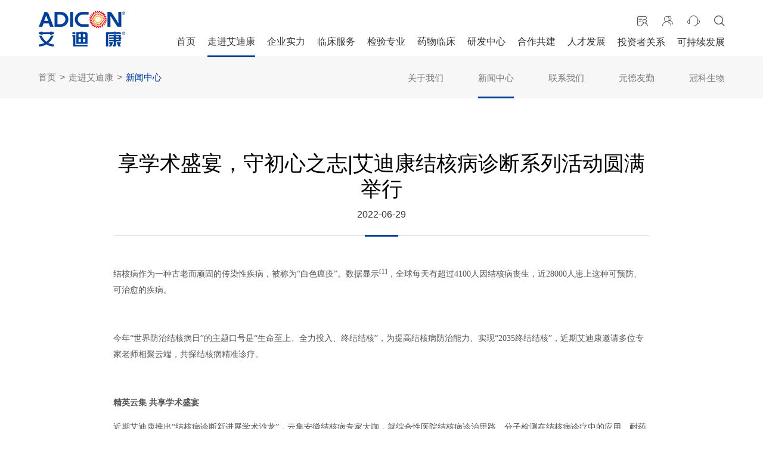

--- FILE ---
content_type: text/html; charset=utf-8
request_url: https://www.adicon.com.cn/news/10776.html
body_size: 8564
content:
<!DOCTYPE html>
<html lang="zh-cn">
<head>
<meta http-equiv="Content-Type" content="text/html; charset=UTF-8" />
<title>享学术盛宴，守初心之志|艾迪康结核病诊断系列活动圆满举行 - 新闻中心 - 艾迪康医学检验中心</title>
<meta name="keywords" content="医学检测机构,第三方独立医学实验室,艾迪康医学检验,艾迪康检验中心" />
<meta name="description" content="结核病作为一种古老而顽固的传染性疾病，被称为“白色瘟疫”。数据显示[1]，全球每天有超过4100人因结核病丧生，近28000人患上这种可预防、可治愈的疾病。 今年“世界防治结核病日”的主题口号是“生命至上、全力投入、终结结核”，为提高结核病防治能力、实现“2035终结结核”，近期艾迪康邀请多位专家老师相聚云端，共探结核病精准诊疗" />
<meta name="author" content="杭州蓝韵网络有限公司-高端网站建站专家-http://www.lanyunwork.com" />
<meta name="renderer" content="webkit">
<meta http-equiv="X-UA-Compatible" content="IE=edge,chrome=1">
<meta name="viewport" content="width=device-width,height=device-height,initial-scale=1.0,maximum-scale=1.0,user-scalable=no">
<meta name="format-detection" content="telephone=no">
<link rel="Shortcut Icon" href="/static/favicon.png" />
<link rel="stylesheet" href="/static/base.css?v=20210223" type="text/css" >
<link rel="stylesheet" href="https://at.alicdn.com/t/font_2322688_pt5ouu1b50m.css" >
<link rel="stylesheet" href="/static/animate.min.css" >
<link rel="stylesheet" href="/static/swiper.min.css" >
<link rel="stylesheet" href="/static/style.css?v=2023103002" type="text/css" >
<link rel="stylesheet" href="/static/mstyle.css?v=2023103001" type="text/css" >
<script src="/static/jquery.min.js" type="text/javascript" charset="utf-8"></script>
<script src="/static/wow.min.js" type="text/javascript" charset="utf-8"></script>
<script src="/static/jquery.lazyload.js" type="text/javascript" charset="utf-8"></script>
<script src="/static/swiper.min.js" type="text/javascript" charset="utf-8"></script>
<script src="/static/swiper.animate1.0.3.min.js" type="text/javascript" charset="utf-8"></script>
<script src="/static/main.js?v=2023103001" type="text/javascript" charset="utf-8"></script>
<!--[if lt IE 9]><script src="/static/html5.js"></script><![endif]-->
<script>
var _hmt = _hmt || [];
(function() {
  var hm = document.createElement("script");
  hm.src = "https://hm.baidu.com/hm.js?3bc7ba95b6eb24496b69ab65955651ff";
  var s = document.getElementsByTagName("script")[0]; 
  s.parentNode.insertBefore(hm, s);
})();
</script>

</head>
<body>
	<div class="shareimg" style="display: none;"><img src="/static/img/shareimg.png"></div>
	<div class=" head">
		<div class="head-inner mb2 clear">
			<a class="head-logo" href="/">
								<img class="logo2" src="/static/img/logo.png" alt="">
			</a>
			<a class="head-menu mshow" href="javascript:;">
				<span class="line"></span>
				<span class="line"></span>
				<span class="line"></span>
			</a>

			<div class="head-main mhide clear">
				<div class="head-tool clear">
					<a class="head-staff" href="javascript:;" title="员工登录"><span class="iconfont iconxingzhuang"></span></a>
					<a class="head-customer" href="javascript:;" title="客户登录"><span class="iconfont iconkehu"></span></a>
					<a class="head-email" href="/customer/" target="_blank" title="客服中心"><span class="iconfont iconkefu419"></span></a>
					<a class="head-search" href="javascript:;" title="搜索"><span class="iconfont iconsousuo"></span></a>
				</div>
				<div class="head-nav">
					<ul class="head-nav-ul clear">
												<li class="item item1">
							<a class="item-link " title="首页" href="/" >首页</a>
													</li>
												<li class="item item2">
							<a class="item-link active" title="走进艾迪康" href="/adicon/about/" >走进艾迪康</a>
														<div class="subnav-box">
								<div class="subnav">
																		<a class="sublink" href="/adicon/about/" title="关于我们"  >关于我们</a>
																		<a class="sublink" href="/adicon/news-1/" title="新闻中心"  >新闻中心</a>
																		<a class="sublink" href="/adicon/contact/" title="联系我们"  >联系我们</a>
																		<a class="sublink" href="/adicon/company_1/" title="元德友勤"  >元德友勤</a>
																		<a class="sublink" href="/adicon/company_2/" title="冠科生物"  >冠科生物</a>
																	</div>
							</div>
													</li>
												<li class="item item3">
							<a class="item-link " title="企业实力" href="/strength/strength-1/" >企业实力</a>
														<div class="subnav-box">
								<div class="subnav">
																		<a class="sublink" href="/strength/strength-1/" title="质量管理"  >质量管理</a>
																		<a class="sublink" href="/strength/strength-2/" title="冷链物流"  >冷链物流</a>
																		<a class="sublink" href="/strength/talent-2/" title="技术人才"  >技术人才</a>
																		<a class="sublink" href="/strength/user/" title="个人用户"  >个人用户</a>
																	</div>
							</div>
													</li>
												<li class="item item4">
							<a class="item-link " title="临床服务" href="/clinical-service/disease/" >临床服务</a>
														<div class="subnav-box">
								<div class="subnav">
																		<a class="sublink" href="/clinical-service/disease/" title="疾病领域"  >疾病领域</a>
																		<a class="sublink" href="/clinical-service/solution-1/" title="解决方案"  >解决方案</a>
																		<a class="sublink" href="/clinical-service/project/" title="检测项目"  >检测项目</a>
																	</div>
							</div>
													</li>
												<li class="item item5">
							<a class="item-link " title="检验专业" href="/inspect/laboratory-1/" >检验专业</a>
														<div class="subnav-box">
								<div class="subnav">
																		<a class="sublink" href="/inspect/laboratory-1/" title="临床实验室"  >临床实验室</a>
																		<a class="sublink" href="/inspect/laboratory-2/" title="病理实验室"  >病理实验室</a>
																		<a class="sublink" href="/inspect/laboratory-3/" title="生殖遗传实验室"  >生殖遗传实验室</a>
																		<a class="sublink" href="/inspect/laboratory-4/" title="基因实验室"  >基因实验室</a>
																		<a class="sublink" href="/inspect/laboratory-5/" title="质谱实验室"  >质谱实验室</a>
																	</div>
							</div>
													</li>
												<li class="item item6">
							<a class="item-link " title="药物临床" href="/drug/drug/" >药物临床</a>
														<div class="subnav-box">
								<div class="subnav">
																		<a class="sublink" href="/drug/drug/" title="药物临床"  >药物临床</a>
																		<a class="sublink" href="https://cro.adicon.com.cn:2221/Login/Index" title="临床研究系统登录"  >临床研究系统登录</a>
																	</div>
							</div>
													</li>
												<li class="item item7">
							<a class="item-link " title="研发中心" href="/center/" >研发中心</a>
													</li>
												<li class="item item8">
							<a class="item-link " title="合作共建" href="/cooperation/cooperation-1/" >合作共建</a>
														<div class="subnav-box">
								<div class="subnav">
																		<a class="sublink" href="/cooperation/cooperation-1/" title="合作共建"  >合作共建</a>
																		<a class="sublink" href="/cooperation/cooperation-2/" title="检验共建"  >检验共建</a>
																		<a class="sublink" href="/cooperation/cooperation-3/" title="病理共建"  >病理共建</a>
																		<a class="sublink" href="/cooperation/cooperation-4/" title="区域检验中心共建"  >区域检验中心共建</a>
																		<a class="sublink" href="/cooperation/cooperation-5/" title="精准中心共建"  >精准中心共建</a>
																	</div>
							</div>
													</li>
												<li class="item item9">
							<a class="item-link " title="人才发展" href="https://adicon.zhiye.com/" target="_blank">人才发展</a>
													</li>
												<li class="item item10">
							<a class="item-link " title="投资者关系" href="https://investor.adicon.com.cn/" target="_blank">投资者关系</a>
													</li>
												<li class="item item11">
							<a class="item-link " title="可持续发展" href="/esg/structure/" >可持续发展</a>
														<div class="subnav-box">
								<div class="subnav">
																		<a class="sublink" href="/esg/structure/" title="ESG治理架构"  >ESG治理架构</a>
																		<a class="sublink" href="/esg/policy/" title="可持续发展政策"  >可持续发展政策</a>
																		<a class="sublink" href="/esg/report/" title="年度ESG报告"  >年度ESG报告</a>
																	</div>
							</div>
													</li>
						
					</ul>
				</div>
			</div>
			
			<!-- 移动端导航 -->
			<div class="mhead-main mshow">
				<div class="head-nav">
					<ul class="head-nav-ul clear">
												<li class="item item1">
							
														<a class="item-link " title="首页" href="/">首页</a>
							
													</li>
												<li class="item item2">
							
														<a class="item-link item-links active" title="走进艾迪康" href="javascript:;">走进艾迪康<i class="mshow iconfont iconmjiantou-copy"></i></a>
							
														<div class="subnav-box">
								<div class="subnav">
																		<a class="sublink" href="/adicon/about/" title="关于我们"  >关于我们</a>
																		<a class="sublink" href="/adicon/news-1/" title="新闻中心"  >新闻中心</a>
																		<a class="sublink" href="/adicon/contact/" title="联系我们"  >联系我们</a>
																		<a class="sublink" href="/adicon/company_1/" title="元德友勤"  >元德友勤</a>
																		<a class="sublink" href="/adicon/company_2/" title="冠科生物"  >冠科生物</a>
																	</div>
							</div>
													</li>
												<li class="item item3">
							
														<a class="item-link item-links " title="企业实力" href="javascript:;">企业实力<i class="mshow iconfont iconmjiantou-copy"></i></a>
							
														<div class="subnav-box">
								<div class="subnav">
																		<a class="sublink" href="/strength/strength-1/" title="质量管理"  >质量管理</a>
																		<a class="sublink" href="/strength/strength-2/" title="冷链物流"  >冷链物流</a>
																		<a class="sublink" href="/strength/talent-2/" title="技术人才"  >技术人才</a>
																		<a class="sublink" href="/strength/user/" title="个人用户"  >个人用户</a>
																	</div>
							</div>
													</li>
												<li class="item item4">
							
														<a class="item-link item-links " title="临床服务" href="javascript:;">临床服务<i class="mshow iconfont iconmjiantou-copy"></i></a>
							
														<div class="subnav-box">
								<div class="subnav">
																		<a class="sublink" href="/clinical-service/disease/" title="疾病领域"  >疾病领域</a>
																		<a class="sublink" href="/clinical-service/solution-1/" title="解决方案"  >解决方案</a>
																		<a class="sublink" href="/clinical-service/project/" title="检测项目"  >检测项目</a>
																	</div>
							</div>
													</li>
												<li class="item item5">
							
														<a class="item-link item-links " title="检验专业" href="javascript:;">检验专业<i class="mshow iconfont iconmjiantou-copy"></i></a>
							
														<div class="subnav-box">
								<div class="subnav">
																		<a class="sublink" href="/inspect/laboratory-1/" title="临床实验室"  >临床实验室</a>
																		<a class="sublink" href="/inspect/laboratory-2/" title="病理实验室"  >病理实验室</a>
																		<a class="sublink" href="/inspect/laboratory-3/" title="生殖遗传实验室"  >生殖遗传实验室</a>
																		<a class="sublink" href="/inspect/laboratory-4/" title="基因实验室"  >基因实验室</a>
																		<a class="sublink" href="/inspect/laboratory-5/" title="质谱实验室"  >质谱实验室</a>
																	</div>
							</div>
													</li>
												<li class="item item6">
							
														<a class="item-link item-links " title="药物临床" href="javascript:;">药物临床<i class="mshow iconfont iconmjiantou-copy"></i></a>
							
														<div class="subnav-box">
								<div class="subnav">
																		<a class="sublink" href="/drug/drug/" title="药物临床"  >药物临床</a>
																		<a class="sublink" href="https://cro.adicon.com.cn:2221/Login/Index" title="临床研究系统登录"  >临床研究系统登录</a>
																	</div>
							</div>
													</li>
												<li class="item item7">
							
														<a class="item-link " title="研发中心" href="/center/">研发中心</a>
							
													</li>
												<li class="item item8">
							
														<a class="item-link item-links " title="合作共建" href="javascript:;">合作共建<i class="mshow iconfont iconmjiantou-copy"></i></a>
							
														<div class="subnav-box">
								<div class="subnav">
																		<a class="sublink" href="/cooperation/cooperation-1/" title="合作共建"  >合作共建</a>
																		<a class="sublink" href="/cooperation/cooperation-2/" title="检验共建"  >检验共建</a>
																		<a class="sublink" href="/cooperation/cooperation-3/" title="病理共建"  >病理共建</a>
																		<a class="sublink" href="/cooperation/cooperation-4/" title="区域检验中心共建"  >区域检验中心共建</a>
																		<a class="sublink" href="/cooperation/cooperation-5/" title="精准中心共建"  >精准中心共建</a>
																	</div>
							</div>
													</li>
												<li class="item item9">
							
														<a class="item-link " title="人才发展" href="https://adicon.zhiye.com/">人才发展</a>
							
													</li>
												<li class="item item10">
							
														<a class="item-link " title="投资者关系" href="https://investor.adicon.com.cn/">投资者关系</a>
							
													</li>
												<li class="item item11">
							
														<a class="item-link item-links " title="可持续发展" href="javascript:;">可持续发展<i class="mshow iconfont iconmjiantou-copy"></i></a>
							
														<div class="subnav-box">
								<div class="subnav">
																		<a class="sublink" href="/esg/structure/" title="ESG治理架构"  >ESG治理架构</a>
																		<a class="sublink" href="/esg/policy/" title="可持续发展政策"  >可持续发展政策</a>
																		<a class="sublink" href="/esg/report/" title="年度ESG报告"  >年度ESG报告</a>
																	</div>
							</div>
													</li>
						
					</ul>
				</div>
				<div class="head-tool">
					<a class="head-staff" href="javascript:;" title="员工登录"><span class="iconfont iconxingzhuang"></span></a>
					<a class="head-customer" href="javascript:;" title="客户登录"><span class="iconfont iconkehu"></span></a>
					<a class="head-email" href="/customer/" target="_blank" title="客服中心"><span class="iconfont iconkefu419"></span></a>
					<a class="head-search" href="javascript:;" title="搜索"><span class="iconfont iconsousuo"></span></a>
				</div>
			</div>

		</div>
	</div>
	

		<div class="top-nav">
		<div class="top-nav-inner mb2 clear">
						<div class="top-nav-bread">
				<a href="/">首页</a>><a href="/adicon/about/">走进艾迪康</a>><a href="/adicon/news-1/">新闻中心</a>
			</div>
			<div class="top-nav-menu">
								<a  href="/adicon/about/" data-sec-tid="8">关于我们</a>
								<a class="active" href="/adicon/news-1/" data-sec-tid="9">新闻中心</a>
								<a  href="/adicon/contact/" data-sec-tid="11">联系我们</a>
								<a  href="/adicon/company_1/" data-sec-tid="168">元德友勤</a>
								<a  href="/adicon/company_2/" data-sec-tid="170">冠科生物</a>
				
			</div>
					</div>
	</div>
	


	<div class="bg-box">	
		<div class="bg-box-inner">
			
			<div class="up-content article_read_content mb">
				<div class="up-content-top">
					<p class="cn-tit font35">享学术盛宴，守初心之志|艾迪康结核病诊断系列活动圆满举行</p>
					<p class="en-tit">2022-06-29</p>
				</div>
				<div id="content" class="up-content-main">
					<p><span style="font-family: 宋体;">结核病作为一种古老而顽固的传染性疾病，被称为&ldquo;白色瘟疫&rdquo;。数据显示<sup>[1]</sup>，全球每天有超过4100人因结核病丧生，近28000人患上这种可预防、可治愈的疾病。</span></p>
<p>&nbsp;</p>
<p><span style="font-family: 宋体;">今年&ldquo;世界防治结核病日&rdquo;的主题口号是&ldquo;生命至上、全力投入、终结结核&rdquo;，为提高结核病防治能力、实现&ldquo;2035终结结核&rdquo;，近期艾迪康邀请多位专家老师相聚云端，共探结核病精准诊疗。</span></p>
<p>&nbsp;</p>
<p><span style="font-family: 宋体;"><strong>精英云集 共享学术盛宴</strong></span></p>
<p><span style="font-family: 宋体;">近期艾迪康推出&ldquo;结核病诊断新进展学术沙龙&rdquo;，云集安徽结核病专家大咖，就综合性医院结核病诊治思路、分子检测在结核病诊疗中的应用、耐药结核病的诊治进展等内容进行深入的学术交流与分享。</span></p>
<p>&nbsp;</p>
<p><span style="font-family: 宋体;">会议伊始，安徽省立医院呼吸与危重症科操乐杰主任表示，目前我国每年新报告肺结核患者近80万例，肺结核患者人数始终居全球前三、耐药结核的患病率也排在全球前列，在结核病防治方面，我们仍任重而道远。</span></p>
<p>&nbsp;</p>
<p><span style="font-family: 宋体;">紧接着，与会专家就相关课题展开了精彩报告与热烈讨论。安徽省立医院呼吸与危重科章俊强副主任分享了综合性医院结核病的诊疗思路，他表示相对于传统方法，分子生物学诊断技术能显著提高MTB诊断效能；安徽胸科医院耐药结核科王华主任报告了耐药结核病的诊治进展，并就耐药结核病的精准诊疗做出分享；阜阳市第二人民医院结核科刘海清主任从分子检测在结核病诊疗中的应用展开，深入探讨了结核病的精准诊断与精准诊疗。</span></p>
<p>&nbsp;</p>
<p><span style="font-family: 宋体;">来自全国各地的结核医师通过线上分享与互动的形式，尽享这场学术饕餮盛宴。</span></p>
<p><span style="font-family: 宋体;"><img src="/upload/image/2022/06/1656467813_3551.jpg" alt="" width="933" height="699" /></span></p>
<p style="text-align: center;"><span style="font-family: 宋体;">▲全国各地结核医师尽享学术饕餮盛宴</span></p>
<p>&nbsp;</p>
<p><span style="font-family: 宋体;"><strong>守望初心 展望无痨未来</strong></span></p>
<p><span style="font-family: 宋体;">结核病是由结核菌感染引起的一种慢性传染性疾病，结核菌感染人体后，95%会进入潜伏性感染状态，不一定有临床表现和传染性<sup>[2]</sup>。但结核潜伏感染人群是一个庞大的潜在患者库，其中10%-15%的潜伏感染者，一生中会在一定条件下转变为活动性结核病<sup>[3]</sup>。</span></p>
<p>&nbsp;</p>
<p><span style="font-family: 宋体;">而长期奋战在一线临床的医务工作者工作强度大，由于劳累易导致免疫力下降，且日常工作难免接触传染病病患。在这样的工作环境中，医务工作者无疑是结核感染的高危人群。为提高医务人员的结核病筛查率，实现早诊断、早发现、早治疗，近几年艾迪康联合凯杰，于每年&ldquo;世界防治结核病日&rdquo;期间为医师等结核高风险人群提供结核知识推广和免费的结核感染检测。今年3月至4月的&ldquo;关爱医师健康&rdquo;公益活动，艾迪康在疫情防控允许的条件下陆续在浙江、河南、湖北、陕西、四川、福州、山东等全国各地多家医院发起医师健康关爱公益活动，为临床医师提供免费的结核感染筛查。</span></p>
<p>&nbsp;</p>
<p><span style="font-family: 宋体;">人体初次感染结核菌后，体内会存在致敏的淋巴细胞，当人体再次接触相同的结核杆菌抗原时，致敏的淋巴细胞会迅速活化为效应性淋巴细胞，释放高水平的&gamma;-干扰素。而QFT检测，正是通过检测&gamma;-干扰素释放水平来辅助诊断是否存在结核感染。因此，本次公益活动艾迪康主要为医师们免费提供&ldquo;血液样本送检结核感染T细胞检测（QFT）项目&rdquo;。</span></p>
<p><span style="font-family: 宋体;">除QFT这一免疫学检查外，目前结核病实验室检测方案还包括涂片镜检、分子生物学检查等，如Xpert MTB/RIF检测、TB RNA（SAT）检测。而大量临床指南、结核专家也推荐以上检测方案用于临床高度疑似结核、经常性低热或不明原因发热患者、老年人、免疫低下、尘肺病等人群，可为患者提供快速可靠的检测结果，并提供临床治疗、疗效评估及病情监控的准确指导。</span></p>
<p><img src="/upload/image/2022/06/1656467864_7426.jpg" alt="" width="1080" height="2941" /></p>
<p><span style="font-family: 宋体;">结核病对人类的健康贻害无穷，千百年来，人类与结核病的抗争从未停止。艾迪康在18余年的发展历程中，积极配合国家结核病防控政策规划，参照国内外指南及诊疗路径，不断更新技术平台和产品，将引入及推广结核等感染性疾病检测的新项目、新技术视为重要发展目标，并根据临床的多层次需求，引入国内外先进的检测设备及试剂，运用自身服务网络优势和物流体系，不断完善结核病检测项目、提升检测服务水平，助力中国结核病防控事业发展蓬勃向前，为实现WHO提出的&ldquo;一个没有结核病的世界&rdquo;而努力。</span></p>
<p><span style="font-family: 宋体;">参考文献：</span></p>
<p><span style="font-family: 宋体;">[1]&nbsp;世界卫生组织. 2022年全球结核病报告[R]. 日内瓦: 世界卫生组织, 2022.</span></p>
<p><span style="font-family: 宋体;">[2]&nbsp;阮巧玲、孙峰、李杨、杨清銮. 我们离结核有多远？[Z]. 澎湃新闻, 2021.</span></p>
<p><span style="font-family: 宋体;">[3]&nbsp;结核病防治背景知识[EB/OL]. http://www.nhc.gov.cn/wjw/jbyfykz/201304/050bf09c7cd14a60a78ef698542bdb60.shtml(2011-3-22)[2022-3-2].</span></p>
<p><span style="font-family: 宋体;">[4]&nbsp;World Heahh Organization. Xpert MTB/RIF assay for the diagnosis of pulmonary and extrapulmonary TB in aduhs and children: policy update [M]. Geneva: World Health Organization, 2013.</span></p>
<p><span style="font-family: 宋体;">[5]&nbsp;崔振玲, 沙巍, 黄晓辰, 等. RNA恒温扩增技术快速检测痰标本中结核分枝杆菌的研究[J]. 中华结核和呼吸杂志, 2011, 34(12): 894-897. DOI: 10. 3760/ema. J. issn. 1001-0939. 2011. 12. 005.</span></p>				</div>
				<div class="up-bottom article-up-bottom">
										<a class="page-prev" title="逐梦前行，只为……" href="/news/10777.html"><span class="iconfont iconarrowleft"></span>逐梦前行，只为……</a>
					
					<a class="paga-return more" href="/adicon/news-1/">返回列表</a>

										<a class="page-next" title="全国肿瘤防治宣传周|发现就是中晚期的结直肠癌，其实有办法可以避免！" href="/news/10774.html">全国肿瘤防治宣传周|发现就是...<span class="iconfont iconarrowright"></span></a>
					
				</div>
			</div>
			
		</div>
	</div>

	<div class="foot">
		<div class="foot-inner">
			<!-- <div class="foot-top">
				<a class="foot-shop" href="https://aidikang.tmall.com/shop/view_shop.htm?spm=a1z10.1-b-s.w5001-22791287360.3.248d6e93l3Yi2q&user_number_id=2208097383978&rn=135215c985c316e1ab44e0aa9a7f6f6e&scene=taobao_shop" target="_blank">
					<span>天猫官方旗舰店/ONLINE STORE</span>
				</a>
			</div> -->
			<div class="foot-main">
				<ul class="foot-nav-ul">
										<li><a title="首页" href="/">首页</a></li>
										<li><a title="走进艾迪康" href="/adicon/about/">走进艾迪康</a></li>
										<li><a title="企业实力" href="/strength/strength-1/">企业实力</a></li>
										<li><a title="临床服务" href="/clinical-service/disease/">临床服务</a></li>
										<li><a title="检验专业" href="/inspect/laboratory-1/">检验专业</a></li>
										<li><a title="药物临床" href="/drug/drug/">药物临床</a></li>
										<li><a title="研发中心" href="/center/">研发中心</a></li>
										<li><a title="合作共建" href="/cooperation/cooperation-1/">合作共建</a></li>
										<li><a title="人才发展" href="https://adicon.zhiye.com/">人才发展</a></li>
										<li><a title="投资者关系" href="https://investor.adicon.com.cn/">投资者关系</a></li>
										<li><a title="可持续发展" href="/esg/structure/">可持续发展</a></li>
					
					<li><a title="隐私政策" href="/policy/">隐私政策</a></li>
				</ul>
				<div class="foot-share">
					<!-- <a class="share-tm iconfont icontianmaot" href="https://aidikang.tmall.com/shop/view_shop.htm?spm=a1z10.1-b-s.w5001-22791287360.3.248d6e93l3Yi2q&user_number_id=2208097383978&rn=135215c985c316e1ab44e0aa9a7f6f6e&scene=taobao_shop" target="_blank"></a> -->
					<!-- <a class="share-wb iconfont iconweibo" href="https://weibo.com/adiconlab" target="_blank"></a> -->
					<a class="share-wx iconfont iconqrcode1" href="javascript:;">
						<div class="share-code">
							<img src="/static/img/wx-code.png" alt="">
						</div>
					</a>
				</div>
				<div class="foot-info">
					<a class="address">地址：杭州市西湖区振中路208号</a>
					<a class="tel">电话：4001825566</a>
				</div>
			</div>
			<div class="foot-bottom">
				<p>艾迪康医学检验中心 © 版权所有  <a href="/law/">法律声明</a>　<a href="https://beian.miit.gov.cn/" target="_blank">浙ICP备07020270号-1</a>　<a href="http://www.beian.gov.cn/portal/registerSystemInfo?recordcode=33010602009212" target="_blank">浙公网安备33010602009212号</a></p>
			</div>
		</div>
	</div>

	<div class="fixed-tool">
		<ul class="fixed-tool-ul">
			<li class="item">
				<a class="gotop" href="javascript:;">
					<span class="iconfont icongotop"></span>
					<p>返回顶部</p>
				</a>
			</li>
		</ul>
	</div>


	<div class="search-box">
		<div class="search-box-bg"></div>
		<form class="search-form" name="infosearch" method="post" action="/search/start.htm">

			<!-- <select class="search-select" name="mid">
				<option value="16">项目信息</option>
				<option value="15">解决方案</option>
				<option value="18">告客户书</option>
				<option value="2">新闻资讯</option>
			</select> -->
			
			<div class="search-mid">
				<input class="search-mid-input" name="mid" type="hidden" readonly="readonly" value="16">
				<div class="search-mid-text"><span>项目信息</span><i class="iconfont iconarrow-down"></i></div>
				<ul>
					<li data-mid="16">项目信息</li>
					<li data-mid="15">解决方案</li>
					<!-- <li data-mid="18">告客户书</li> -->
					<li data-mid="2">新闻资讯</li>
				</ul>
			</div>


			<input class="search-text" id="keyword" name="keyword" required placeholder="请输入搜索内容" />
			<input class="search-submit" type="submit"  name="botton"/>
		</form>
	</div>

	<div class="oa-login">
		<div class="shadow-bg"></div>
		<div class="oa-login-inner">
			<a class="oa-close iconfont iconguanbi1" href="javascript:;"></a>
			<div class="oa-login-main">
				<div class="other-login staff-login">
					<div class="login-top">
						<i class="iconfont iconkehu"></i>
						<div class="login-top-text">员工登录</div>
					</div>
					<div class="login-link">
						<a class="more2" href="https://home.sso.adicon.com.cn" target="_blank">单点登录</a>
						<a class="more2" href="https://eip.adicon.com.cn/login.aspx" target="_blank">EIP</a>
					</div>
				</div>
				<div class="other-login customer-login">
					<div class="login-top">
						<i class="iconfont iconkehu"></i>
						<div class="login-top-text">客户登录</div>
					</div>
					<div class="login-link">
						<a class="more2" href="https://lego-vip.adicon.com.cn/report/#/login" target="_blank">报告单查询</a>
						<a class="more2" href="https://cro.adicon.com.cn:2221/Login/Index" target="_blank">临床研究系统</a>
					</div>
				</div>
			</div>
		</div>
	</div>


	<script>
		$(".search-mid .search-mid-text").click(function() {
		//点击输入框打开选项窗，若已打开则关闭
			if($(".search-mid ul").css('display') == 'none') {
				$(".search-mid ul").show();
			} else {
				$(".search-mid ul").hide();
			}
		})
		$(".search-mid li").click(function() {
			//点击选择时为输入框赋值。并关闭选项窗
			$(".search-mid .search-mid-text span").text($(this).text());
			$(".search-mid .search-mid-input").val($(this).attr("data-mid"));
			$(".search-mid ul").hide();
		})

	</script>

<script>
	(function(window) {
		var theUA = window.navigator.userAgent.toLowerCase();
		if ((theUA.match(/msie\s\d+/) && theUA.match(/msie\s\d+/)[0]) || (theUA.match(/trident\s?\d+/) && theUA.match(/trident\s?\d+/)[0])) {
			var ieVersion = theUA.match(/msie\s\d+/)[0].match(/\d+/)[0] || theUA.match(/trident\s?\d+/)[0];
			if (ieVersion < 10) {
				var str = "你的浏览器版本太low了,已经和时代脱轨了 :(";
				var str2 = "推荐使用：谷歌, 火狐, 或其他双核极速模式";
				var str3 = "如果你使用的是双核浏览器,请切换到极速模式访问"
				document.writeln("<div class='browsers-tips'><div class='browsers-tips-inner'>" + "<p>" + str + "</p><p>" + str2 + "</p><p>" + str3 + "</p></div></div>");
				document.execCommand("Stop");
			};
		}
	})(window);
</script>
<script>
	$("#content table").addClass("tableforshow");

	var onTid = 9;
	var onUpid = 1;
	if(onUpid == 9){
		$(".top-nav-menu a").each(function(){
			var dataSecTid = $(this).attr("data-sec-tid");
			if(onUpid == dataSecTid){
				$(this).addClass("active");
			}
		});
	}


</script>

 <script type="text/javascript" src="/js/ckplayer/ckplayer.js" charset="utf-8"></script>
  <script type="text/javascript">
      $(".mceItem-movie").each(function(i){
        $(this).css('display','block');
        $(this).attr("id","movie"+i);
        var data=$(this).attr("title").split('|');
        var playmode = data[5]=='flash'? false : true;
        var playstyle = data[7]=='simple'? false : true;
        var playurl=data[0]; //视频地址处理，如果是
        var flashvars={f:playurl,c:0,i:data[1],p:data[4],o:data[6],x:data[7],e:data[8]};
        var video=[playurl+'->video/mp4'];
        var params={bgcolor:'#FFF',allowFullScreen:true,allowScriptAccess:'always',wmode:'transparent'};
        CKobject.embed('/js/ckplayer/ckplayer.swf','movie'+i,'ckplayer_movie'+i,data[2],data[3],playmode,flashvars,video,params,playstyle);
        $(this).attr("title",'');
        $(this).css('width',data[2]);
        $(this).css('height',data[3]);
        $(this).css({"background":"none","margin":"0px auto"})
      })
  </script>
</body>
</html>

--- FILE ---
content_type: text/css
request_url: https://www.adicon.com.cn/static/base.css?v=20210223
body_size: 887
content:
html,body{ color:#666;background:#fff;}
body,div,dl,dt,dd,ul,ol,li,h1,h2,h3,h4,h5,h6,pre,code,form,fieldset,legend,input,textarea,p,blockquote,th,td,hr,button,article,aside,details,figcaption,figure,footer,header,hgroup,menu,nav,section { margin:0;padding:0; }
article,aside,details,figcaption,figure,footer,header,hgroup,menu,nav,section { display:block; }
audio,canvas,video { display: inline-block;*display: inline;*zoom: 1; }
body,button,input,select,textarea{ font: 12px/1.5 Arial, "Microsoft Yahei"; }
input,select,textarea{ font-size:100%; }
th{ text-align:inherit; }
fieldset,img{ border:0; }
iframe{ display:block; }
abbr,acronym{ border:0;font-variant:normal; }
del { text-decoration:line-through; }
address,caption,cite,code,dfn,em,th,var { font-style:normal; font-weight:500; }
ol,ul { list-style:none; }
caption,th { text-align:left; }
h1,h2,h3,h4,h5,h6 { font-size:100%; font-weight:500; }
q:before,q:after { content:''; }
sub, sup { font-size: 75%; line-height: 0; position: relative; vertical-align: baseline; }
sup {top: -0.5em;}
sub {bottom: -0.25em;}
a:hover { text-decoration:underline; }
ins,a { text-decoration:none; }
.clear:after { visibility:hidden; display:block; font-size:0; content:" "; clear:both; height:0; }
.clear { zoom:1; }
body .hide { display:none; }
.left,.right { display:inline; }
.left { float:left; }
.right { float:right; }
.mb20{margin-bottom:20px}
.mb10{margin-bottom:10px}
.mb5{margin-bottom:5px}

/*for 后台编辑器 */
#tinymce {padding:10px;font-size:14px}
#tinymce a{color:#008ee6}
#tinymce h2{font-size:32px;margin-bottom:0.3em}
#tinymce h3{font-size:26px;margin-bottom:0.3em}
#tinymce h4{font-size:22px;margin-bottom:0.3em}
#tinymce p{margin-bottom:1em;font-size:14px}
#tinymce div{margin-bottom:1em;font-size:14px}
#tinymce img{max-width:100%;height:auto}
#tinymce em{font-style:italic}
#tinymce pre { border-left: 3px solid #DBDBDB; padding: 10px; background-color:#F8F8F8; margin-bottom:1em;font-size:14px;color:#666;white-space:normal;font: inherit;}
#tinymce blockquote { border: 1px solid #DBDBDB; padding: 10px 12px; background-color:#F8F8F8; margin-bottom:1em; font-size:14px;color:#666;}
#tinymce blockquote p,#tinymce blockquote div{margin-bottom:0}
#tinymce table{margin-bottom:1em;width:100%}
#tinymce table p,#tinymce table div{margin-bottom:0}
#tinymce table th{background-color:#E8F6FF!important;} 
#tinymce table caption {text-align:center;font-size:14px;font-weight:bold;line-height:1.8em}
#tinymce ul{list-style-type:disc;padding:0 0 0 10px} 
#tinymce ul li{margin:0 0 0 10px}
#tinymce ol{list-style-type:decimal;}
#tinymce ol li{margin:0 0 0 10px;padding:0 0 0 10px}
#tinymce table.tableforshow{border:0!important;border-collapse:collapse!important;border-bottom:1px solid #CCCCCC!important;border-right:1px solid #CCCCCC!important;margin-bottom:14px!important;width:100%;font:inherit}
#tinymce table.tableforshow th,#tinymce table.tableforshow td{border:0!important;border-left:1px solid #CCCCCC!important;border-top:1px solid #CCCCCC!important;color:#333333;padding:0.5em!important;margin:0!important;font:inherit}
#tinymce table.tableforshow th{background-color:#E8F6FF!important;} 
#tinymce table.tableforshow tr:hover{background-color:#F2F7FB!important;transition:all 0.6s} 
#tinymce table.tableforshow caption {text-align:center;font-size:14px;font-weight:bold;line-height:1.8em}
#tinymce table.ghbs tr:nth-child(odd){ background: #eee; }
#tinymce table.ghbs tr:nth-child(even){ background: #fff; }
/*for 编辑器预览，前台模板也可以用*/
#content {padding:10px;font-size:14px}
#content a{color:#008ee6}
#content h2{font-size:32px;margin-bottom:0.3em}
#content h3{font-size:26px;margin-bottom:0.3em}
#content h4{font-size:22px;margin-bottom:0.3em}
#content p{margin-bottom:1em;font-size:14px}
#content div{margin-bottom:1em;font-size:14px}
#content img{max-width:100%;height:auto}
#content em{font-style:italic}
#content ul{list-style-type:disc;padding:0 0 0 10px}
#content ul li{margin:0 0 0 10px;}
#content ol{list-style-type:decimal;padding:0 0 0 10px}
#content ol li{margin:0 0 0 10px}
#content pre { border-left: 3px solid #DBDBDB; padding: 10px; background-color:#F8F8F8; margin-bottom:1em;font-size:14px;color:#666;white-space:normal;font: inherit; }
#content blockquote { border: 1px solid #DBDBDB;  padding: 10px 12px;background-color:#F8F8F8; margin-bottom:1em; font-size:14px;color:#666;}
#content blockquote p,#content blockquote div{margin-bottom:0}
#content table.tableforshow{border:0!important;border-collapse:collapse!important;border-bottom:1px solid #CCCCCC!important;border-right:1px solid #CCCCCC!important;margin-bottom:14px!important;width:100%;font:inherit}
#content table.tableforshow p,#content table.tableforshow div{margin-bottom:0}
#content table.tableforshow th,#content table.tableforshow td{border:0!important;border-left:1px solid #CCCCCC!important;border-top:1px solid #CCCCCC!important;color:#333333;padding:0.5em!important;margin:0!important;font:inherit}
#content table.tableforshow th{background-color:#E8F6FF!important;}  
#content table.tableforshow tr:hover{background-color:#F2F7FB!important;transition:all 0.6s} 
#content table.tableforshow caption {text-align:center;font-size:14px;font-weight:bold;line-height:1.8em}
#content table.ghbs tr:nth-child(odd){ background: #f7f7f7; }
#content table.ghbs tr:nth-child(even){ background: #fff; }

#content dl{margin-bottom: 24px;}
#content dl dt{position: relative;margin-bottom: 10px;padding-left: 34px;font-size: 20px;line-height: 2em;font-weight: bold;}
#content dl dt::before{position: absolute;top: 15px;left: 0;display: block;content: "";width: 14px;height: 14px;border-radius: 50%;background: #004098;}
#content dl dd{padding-left: 34px;color: #555;line-height: 45px;}
#content dl dd span{font-weight: bold;}

--- FILE ---
content_type: text/css
request_url: https://at.alicdn.com/t/font_2322688_pt5ouu1b50m.css
body_size: 1321
content:
@font-face {
  font-family: "iconfont"; /* Project id 2322688 */
  src: url('//at.alicdn.com/t/font_2322688_pt5ouu1b50m.woff2?t=1636342702298') format('woff2'),
       url('//at.alicdn.com/t/font_2322688_pt5ouu1b50m.woff?t=1636342702298') format('woff'),
       url('//at.alicdn.com/t/font_2322688_pt5ouu1b50m.ttf?t=1636342702298') format('truetype');
}

.iconfont {
  font-family: "iconfont" !important;
  font-size: 16px;
  font-style: normal;
  -webkit-font-smoothing: antialiased;
  -moz-osx-font-smoothing: grayscale;
}

.iconjiantou_qiehuanxiangxia_o:before {
  content: "\eb8c";
}

.iconxueshu-:before {
  content: "\e674";
}

.iconpinpai:before {
  content: "\e65b";
}

.iconzhinengyouhua:before {
  content: "\e65d";
}

.icondakehutisheng:before {
  content: "\e66b";
}

.iconkaohe:before {
  content: "\e659";
}

.icongongyinglian:before {
  content: "\e65a";
}

.iconwuliu:before {
  content: "\e655";
}

.iconzhaorencai:before {
  content: "\e658";
}

.iconzhiliangrenwu:before {
  content: "\e654";
}

.icontizhong:before {
  content: "\e657";
}

.iconyou1:before {
  content: "\e64d";
}

.iconxitong-:before {
  content: "\e650";
}

.icondianpuzhuangxiu:before {
  content: "\e652";
}

.iconyou2:before {
  content: "\e715";
}

.iconzhiliangguanlitixirenzhengzhengshu:before {
  content: "\e653";
}

.iconxianweijing1:before {
  content: "\e649";
}

.iconxianweijing:before {
  content: "\e647";
}

.iconyaopin:before {
  content: "\e646";
}

.iconyangbensongjian:before {
  content: "\e666";
}

.iconshishi:before {
  content: "\e643";
}

.iconjiaojie2:before {
  content: "\e64a";
}

.iconwendu1:before {
  content: "\e829";
}

.iconxinxi:before {
  content: "\e644";
}

.iconyiyuan2:before {
  content: "\e645";
}

.iconyiyuan1:before {
  content: "\e640";
}

.icondiannao:before {
  content: "\e642";
}

.iconrenyuan:before {
  content: "\e6ef";
}

.iconyunshu:before {
  content: "\e64c";
}

.iconshuju:before {
  content: "\e697";
}

.iconpeixun1:before {
  content: "\e686";
}

.iconyunying:before {
  content: "\e679";
}

.iconzhiliang:before {
  content: "\e63e";
}

.iconwendu:before {
  content: "\e6a3";
}

.iconfuwudingdanxiangqing-kefu-copy:before {
  content: "\e63f";
}

.iconweizhi:before {
  content: "\e6c1";
}

.icona-dianhua:before {
  content: "\e696";
}

.iconyiqi1:before {
  content: "\e6a7";
}

.iconfujian:before {
  content: "\e665";
}

.iconyiqi:before {
  content: "\e63d";
}

.iconshiyanshi:before {
  content: "\e648";
}

.iconyiyuan:before {
  content: "\e66c";
}

.iconquyucopy:before {
  content: "\e63b";
}

.iconjingquezhaobu:before {
  content: "\e66e";
}

.iconbingli:before {
  content: "\e63a";
}

.iconjianyan:before {
  content: "\e695";
}

.iconjianyan1:before {
  content: "\e746";
}

.iconfenzi1:before {
  content: "\e62c";
}

.iconfenzibingli:before {
  content: "\e8e0";
}

.iconguanbi1:before {
  content: "\e64b";
}

.iconxingzhuang:before {
  content: "\e637";
}

.iconyuangong1:before {
  content: "\e62e";
}

.iconyuangong:before {
  content: "\e62a";
}

.iconkehu:before {
  content: "\e62b";
}

.iconicon-renzhengx:before {
  content: "\e629";
}

.iconzhuanye:before {
  content: "\e6a6";
}

.iconlinghuo:before {
  content: "\e627";
}

.iconVerification:before {
  content: "\e6fa";
}

.iconniaoye:before {
  content: "\e622";
}

.iconjiankang:before {
  content: "\e625";
}

.iconrocket:before {
  content: "\e680";
}

.iconjingzhun1:before {
  content: "\e8ce";
}

.iconquanmian:before {
  content: "\e65e";
}

.iconbingdu:before {
  content: "\e81d";
}

.iconjiazhiguan:before {
  content: "\e626";
}

.iconshiming:before {
  content: "\e64e";
}

.iconyuanjing2:before {
  content: "\e639";
}

.iconjiahao:before {
  content: "\e783";
}

.iconjianhao:before {
  content: "\e694";
}

.iconjujue:before {
  content: "\e6d5";
}

.iconbeizhu:before {
  content: "\e719";
}

.iconlinchuanglvse:before {
  content: "\e6d8";
}

.iconyangbenliebiao:before {
  content: "\e716";
}

.iconyangben:before {
  content: "\e621";
}

.iconxiangmu:before {
  content: "\e6cb";
}

.iconxieya:before {
  content: "\e620";
}

.icongaoxieya:before {
  content: "\e61f";
}

.iconzhongliu:before {
  content: "\e6fd";
}

.iconxinguan:before {
  content: "\e636";
}

.iconyoushi:before {
  content: "\e712";
}

.iconfunvjiankang:before {
  content: "\e6c6";
}

.iconshitizhongliu:before {
  content: "\e794";
}

.iconweichanertong:before {
  content: "\e61d";
}

.iconganran:before {
  content: "\e61e";
}

.iconxueyejibing:before {
  content: "\e669";
}

.iconXtubiao-xunzhang-:before {
  content: "\e638";
}

.iconkefu419:before {
  content: "\e632";
}

.iconkehushu419:before {
  content: "\e624";
}

.iconxiangmu419:before {
  content: "\e628";
}

.iconshouye:before {
  content: "\e61b";
}

.iconshouye1:before {
  content: "\e61c";
}

.iconyuanjing:before {
  content: "\e619";
}

.iconyuanjing1:before {
  content: "\e651";
}

.iconlinian:before {
  content: "\e685";
}

.iconlxkf:before {
  content: "\e6f0";
}

.iconxcx:before {
  content: "\e684";
}

.icongotop:before {
  content: "\e634";
}

.iconxmcx:before {
  content: "\e618";
}

.iconbofang:before {
  content: "\e615";
}

.iconguanbi:before {
  content: "\e616";
}

.iconbgcx:before {
  content: "\e614";
}

.iconyouxiang:before {
  content: "\e6be";
}

.iconzhuyi:before {
  content: "\e62d";
}

.iconbaogao:before {
  content: "\e641";
}

.iconnvxing:before {
  content: "\e6d6";
}

.iconshen:before {
  content: "\e64f";
}

.iconneifenmi:before {
  content: "\e656";
}

.iconmianyi:before {
  content: "\e611";
}

.iconxinshuai:before {
  content: "\e612";
}

.iconganranke_1:before {
  content: "\e613";
}

.iconarrow-fill-bottom:before {
  content: "\e8f0";
}

.iconarrow-fill-right:before {
  content: "\e610";
}

.iconmjiantou-copy:before {
  content: "\e6e0";
}

.iconarrow-right:before {
  content: "\e60c";
}

.iconarrow-left:before {
  content: "\e8ed";
}

.iconarrowleft:before {
  content: "\e60a";
}

.iconarrowright:before {
  content: "\e8ec";
}

.iconprofile:before {
  content: "\e60b";
}

.iconyou:before {
  content: "\e8ee";
}

.iconarrow-top:before {
  content: "\e8ef";
}

.iconshoucbf:before {
  content: "\e7c8";
}

.icontianmaot:before {
  content: "\e799";
}

.icondanbaizhi:before {
  content: "\e63c";
}

.iconaddress:before {
  content: "\e75a";
}

.iconweibo:before {
  content: "\e603";
}

.iconmanagement:before {
  content: "\e6ec";
}

.icondeliver:before {
  content: "\e605";
}

.icongaoxiao:before {
  content: "\e677";
}

.iconmanyi:before {
  content: "\e682";
}

.iconarrow-down:before {
  content: "\e60f";
}

.iconmlmy:before {
  content: "\e633";
}

.iconyixue:before {
  content: "\e662";
}

.iconshouhuo:before {
  content: "\e8eb";
}

.iconzuo:before {
  content: "\e681";
}

.iconzixun:before {
  content: "\e631";
}

.iconzuo1:before {
  content: "\e689";
}

.iconwangxiaobao:before {
  content: "\e65c";
}

.iconpeixun:before {
  content: "\e609";
}

.iconqrcode1:before {
  content: "\e606";
}

.iconswxx:before {
  content: "\e824";
}

.iconjingzhun:before {
  content: "\e607";
}

.iconfenzi:before {
  content: "\e6df";
}

.icontel:before {
  content: "\e66d";
}

.iconreadmore:before {
  content: "\e635";
}

.iconzhmy:before {
  content: "\e60e";
}

.iconjiance:before {
  content: "\e630";
}

.iconlinchuang:before {
  content: "\e608";
}

.iconzp:before {
  content: "\e62f";
}

.icongongjingai:before {
  content: "\e60d";
}

.icongsxtx:before {
  content: "\e623";
}

.iconlj:before {
  content: "\e617";
}

.iconshiyanshijianshe:before {
  content: "\e742";
}

.iconxy:before {
  content: "\e600";
}

.iconkefu:before {
  content: "\e673";
}

.iconhxfgmy:before {
  content: "\e601";
}

.iconzsmy:before {
  content: "\e61a";
}

.iconshiguan:before {
  content: "\e6a0";
}

.iconsh:before {
  content: "\e604";
}

.iconfzswx:before {
  content: "\e602";
}

.iconsousuo:before {
  content: "\e68d";
}



--- FILE ---
content_type: text/css
request_url: https://www.adicon.com.cn/static/style.css?v=2023103002
body_size: 21551
content:
@charset "utf-8";
/* 浏览器样式初始化 */
html,body,div,dl,dt,dd,ul,ol,li,h1,h2,h3,h4,h5,h6,pre,code,form,fieldset,legend,input,textarea,p,blockquote,th,td{margin:0;padding:0;line-height: 1em;max-height: 9999999px;}
article,aside,details,figcaption,figure,footer,header,hgroup,menu,nav,section{display:block;}
html,body{font-size:16px;line-height:1em;color: #333;font-family: '思源黑体',Microsoft Yahei,Arial,'微软雅黑',sans-serif;background: #fff;}
ul,ol,li{list-style:none}
a{color: inherit;text-decoration:none;outline: none;}
a:hover{text-decoration:none;-webkit-transition: background-color .2s ease;-moz-transition: background-color .2s ease;-ms-transition: background-color .2s ease;-o-transition: background-color .2s ease;transition: background-color .2s ease; }
img{border:0;}
em,i,b{font-style: normal;font-weight: normal;}
h1,h2,h3,h4,h5,h6{font-weight:normal}
.clear:after{visibility:hidden; display:block; font-size:0; content:" "; clear:both; height:0; }
.clear{zoom:1;}
.left{float:left;}
.right{float:right;}
.before, .after{position: relative;display: block;line-height: 1em;}
.before:before, .after:after{position: absolute;display: block;content: "";}
.imgbigout{display: block;overflow: hidden;}
.imgbigout .imgbig{display: block;max-width: 100%;-webkit-transition: all 1s ease; -moz-transition: all 1s ease; -ms-transition: all 1s ease; -o-transition: all 1s ease; transition: all 1s ease;}
.imgbigout:hover .imgbig{transform: scale(1.1); -webkit-transform: scale(1.1); -moz-transform: scale(1.1); -ms-transform: scale(1.1) }
.imgbigout img{display: block;max-width: 100%;margin: 0 auto;}
input{-webkit-appearance:none;outline: none;background: none;border: none;}

/*分页框架*/
.pager-box{margin-top: 70px;text-align: center;}
.pager{display: inline-block;margin: 0 auto;}
.pager span,.pager a{float: left;display:inline-block;width: 40px;height: 40px;margin: 0 6px;color: #555;line-height: 40px;text-align:center;border-radius: 5px;}
.pager .now{color:#fff;background-color: #004098;}
.pager .current,.pager .p1{display: none;}
.pager .p1:first-child, .pager .current:first-child{background-position: -2px -33px;}
.pager .p1:last-child, .pager .current:last-child{background-position: -34px -33px;}
.pager .p1:hover{background-color: #004098;}
.pager .p1:first-child:hover{background-position: -2px -1px;}
.pager .p1:last-child:hover{background-position: -34px -1px;}

/* 通用 */
.mb{width: 1400px;margin: 0 auto;}
.mb2{width: 81.25%;margin: 0 auto;}
.i-tit{font-size: 60px;color: #000;letter-spacing: 2px;}
.i-sum{font-size: 16px;line-height: 1.875em;color: #333;}
.more{display: block;width: 234px;height: 58px;font-size: 16px;color: #fff;line-height: 58px;text-align: center;background-image: linear-gradient(to right, #014098 , #2466c2);border-radius: 6px;transition: all .3s;}
.more:hover{background-image: linear-gradient(to right, #2466c2 , #3a8cff);}
.more2{display: block;width: 138px;height: 42px;text-align: center;line-height: 40px;border-radius: 42px;border: 1px solid #d2d2d2;box-sizing: border-box;transition: all .2s;}
.more2:hover{color: #fff;background: #024099;border-color: #024099;}
.font65{font-size: 40px;}
.font35{font-size: 35px;}
.font26{font-size: 26px;color: #000;}
.font16{font-size: 16px;color: #555;line-height: 1.875em;}
.font16 p{font-size: 16px;color: #555;line-height: 1.875em;text-align: justify;text-justify: inter-ideograph;}
.bgcolor{background-image: linear-gradient(to right, #014098 , #2466c2);transition: all .3s;}
.bgcolor:hover{background-image: linear-gradient(to right, #2466c2 , #3a8cff);}
.bgcolor2{background-image: linear-gradient(#014098 , #2466c2);transition: all .3s;}
/*.bgcolor2:hover{background-image: linear-gradient(#2466c2 , #3a8cff);}*/

.slide-pagination{position: absolute;left: 0;width: 100%;text-align: center;z-index: 9;}
.slide-pagination .swiper-pagination-bullet{position: relative;margin: 0 10px !important;background: #dedfe0;opacity: 1;outline: none;}
.slide-pagination .swiper-pagination-bullet-active::after{position: absolute;top: 50%;left: 50%;display: block;content: "";width: 12px;height: 12px;margin-top: -6px;margin-left: -6px;background: #caaa80;border-radius: 50%;}
.slide-btn{position: absolute;top: 50%;left: 0;width: 100%;z-index: 9;}
.slide-btn a{position: absolute;top: 0;display: block;width: 34px;height: 34px;margin-top: -17px;border-width: 1px;border-style: solid;border-radius: 50%;box-sizing: border-box;transition: all .4s;}
.slide-btn span{display: block;font-size: 12px;line-height: 34px;text-align: center;}
.slide-btn .prev{left: 0;}
.slide-btn .next{right: 0;}
.grey-bg{background: #f8f8f8;}


/* 首页 */
.head{position: relative;top: 0;left: 0;width: 100%;height: 96px;color: #555;background: #fff;border-bottom: 1px solid #eee;box-sizing: border-box;z-index: 99999;}
.head .head-inner{padding-top: 27px;}
.head .head-logo{float: left;display: block;margin-top: -9px;}
.head .head-logo img{display: block;width: 100%;height: auto;}
.head .head-main{float: right;}
.head-main .head-tool{float: right;}
.head-tool a{display: inline-block;margin-left: 20px;color: #555;}
.head-tool a:hover{color: #caaa80;}
.head-tool .iconfont{font-size: 18px;}
.head-tool .head-staff{margin-left: 0;}
.head-tool .head-email{}
.head-tool .head-search{}
.head-main .head-nav{margin-top: 17px;}
.head-main .head-nav .head-nav-ul{}
.head-main .head-nav .item{position: relative;float: left;margin-left: 40px;}
.head-main .head-nav .item:nth-child(1){margin-left: 0;}
.head-nav .item .item-link{position: relative;display: block;font-size: 18px;color: #333;line-height: 52px;}
.head-main .head-nav .item .item-link::after{position: absolute;bottom: 0;left: 50%;display: block;content: "";width: 0;height: 3px;transform: translateX(-50%);background: #004098;opacity: 0;transition: all .4s;}
.head-main .head-nav .item .active::after{width: 100%;opacity: 1;}
.head-main .head-nav .item:hover .item-link{color: #004098;}
.head-main .head-nav .subnav-box{display: none;position: absolute;top: 80%;left: 50%;width: 180px;padding: 36px 0 46px;transform: translateX(-50%);background: #fff;border-bottom: 3px solid #004098;box-shadow: 0 0 10px rgba(0,0,0,.05);transition: all .4s;}
.head-nav .subnav-box .subnav .sublink{display: block;line-height: 52px;text-align: center;}
.head-main .head-nav .subnav-box .subnav .sublink:hover{color: #004098;}


.banner{height: 100vh;color: #fff;}
.banner .item{height: 100vh;background-position: center;background-repeat: no-repeat;background-size:cover;}
.banner .item video{position: absolute;top: 0;left: 0;display: block;width: 100%;height: 100%;object-fit: cover;}
.banner .item .video-shadow{position: absolute;top: 0;left: 0;width: 100%;height: 100%;background: url(img/video-shadow.png) repeat;}
.banner .item .item-img{display: block;width: 100%;height: auto;}
.banner .item .item-text{position: absolute;top: 38%;left: 13%;width: 74%;text-align: center;}
.banner .item .item-text .item-tit{margin-bottom: 1.46em;font-size: 24px;}
.banner .item .item-text .item-tit.type-2{color:#ffda9a;font-size:60px;margin-bottom:35px;font-weight:600;}
.banner .item .item-text .item-sum{margin-bottom: 1em;font-size: 60px;letter-spacing: 4px;}
.banner .item .item-text .item-sum.type-2{color:#ffda9a;font-weight:400;}
.banner .item .item-text .item-more{display: block;width: 123px;margin: 0 auto;padding-left: 0;font-size: 15px;line-height: 2em;text-align: left;background: url(img/more.png) right bottom no-repeat;box-sizing: border-box;transition: all .4s;}
.banner .item .item-text .item-more:hover{padding-left: 28px;}
.banner .item .item-img{position: absolute;top: 34%;left: 12%;width: 30%;}
.banner .item .item-img img{display: block;width: 100%;height: auto;}
.banner .banner-btn{position: absolute;top: 50%;left: 0;width: 100%;z-index: 9;}
.banner .banner-btn a{position: absolute;display: block;width: 7.3%;font-size: 15px;line-height: 2em;border-bottom: 1px solid #fff;box-sizing: border-box;transition: all .3s;}
.banner .banner-btn a::after{position: absolute;bottom: -1px;display: block;content: "";width: 0;height: 1px;background: #004098;transition: all .3s;}
.banner .banner-btn .prev{left: 0;text-align: right;}
.banner .banner-btn .next{right: 0;text-align: left;}
.banner .banner-btn .prev::after{right: 0;}
.banner .banner-btn .next::after{left: 0;}
.banner .banner-btn a:hover{color: #004098;}
.banner .banner-btn a:hover::after{width: 100%;}

.i-link{border-bottom: 1px solid #d9d9d9;}
.i-link .i-link-inner{display: flex;justify-content: space-between;}
.i-link .i-link-item{display: block;width: 33.33%;padding: 20px 0;font-size: 30px;line-height: 2em;color: #000;text-align: center;border-right: 1px solid #d9d9d9;}
.i-link .i-link-item:last-child{border-right: none;}
.i-link .i-link-item i{font-size: 28px;margin-right: 22px;}
.i-link .i-link-item:first-child i{font-size: 32px;margin-right: 18px;}
.i-link .i-link-item:hover{color: #fff;background: #024199;}

.i-wrap1{position: relative;overflow: hidden;}
.i-wrap1 .i-bg{position: absolute;display: block;width: 40.8%;height: auto;opacity: .5;}
.i-wrap1 .i-bg1{top: 0;right: -28%;margin-top: -22.8%;}
.i-wrap1 .i-bg2{top: 28.8%;left: -16.6%;}
.i-about{position: relative;padding: 130px 0 120px;background: url(img/i-wrap1-bg.jpg) left center no-repeat;overflow: hidden;}
.i-about .i-about-inner{position: relative;}
.i-about .i-about-left{float: left;width: 31%;margin-top: 5.7%;}
.i-about-left .i-about-tit{margin-bottom: 1.48em;}
.i-about-left .i-about-subtit{margin-bottom: 1.6em;font-size: 26px;color: #000;}
.i-about-left .i-about-sum{margin-bottom: 3.75em;}
.i-about .i-about-right{position: relative;float: right;width: 59%;}
.i-about .i-about-right img{display: block;width: 100%;height: auto;}
.i-about .i-about-right .i-about-img{margin-bottom: 18px;}
.video-layer{background: #000 !important;}
.layui-layer-page .layui-layer-content{display: flex;align-items: center;height: calc(100% - 43px) !important;background: #000 !important;overflow: visible !important;}
.layui-layer-page .layui-layer-content video{max-height: 100%;outline: none;border: none;}
.layui-layer-page .layui-layer-maxmin, .layui-layer-page .layui-layer-min{display: none;}
video::-webkit-media-controls-fullscreen-button{ display: none !important;}

.i-service{padding-top: 184px;padding-bottom: 74px;}
.i-service .i-service-inner{}
.i-service .i-service-top{display: flex;justify-content: space-between;}
.i-service .i-service-top .i-service-left{width: 50%;margin-left: 0;}
.i-service .i-service-top .i-service-right{width: 42.8%;margin-top: 12px;}
.i-service-left .swiper-slide img{display: block;width: 100%;height: auto;}
.i-service-right .i-service-tit{margin-bottom: .67em;}
.i-service-right .i-service-sum{margin-bottom: 4.5em;}
.i-service-right .more{}
.i-service-tabs{position: relative;float: right;top: -72px;display: flex;justify-content: space-between;width: 100%;box-shadow: 0 0 10px rgba(0,0,0,.15);border-radius: 5px;background: #fff;overflow: hidden;z-index: 9;}
.i-service-tabs .card{position: relative;float: left;width: 25%;overflow: hidden;transition: all .2s;}
.i-service-tabs .card .card-line{position: absolute;top: 0;left: -100%;width: 100%;height: 3px;background: #004098;transition: all .4s;}
.i-service-tabs .card .card-inner{padding: 45px 40px 33px;}
.i-service-tabs .card .card-num{margin-bottom: 1.75em;font-size: 24px;color: #555;}
.i-service-tabs .card .card-tit{margin-bottom: .77em;font-size: 24px;color: #000;}
.i-service-tabs .card .card-sum{height: 5.625em;margin-bottom: 1.25em;line-height: 1.875em;}
.i-service-tabs .card .iconfont{font-size: 22px;color: #004098;opacity: 0;transition: all .2s;}
.i-service-tabs .card:hover .card-num, .i-service-tabs .active .card-num{color: #004098;}
.i-service-tabs .card:hover, .i-service-tabs .active{background: #f4f8ff;}
.i-service-tabs .card:hover .iconfont, .i-service-tabs .active .iconfont{opacity: 1;}
.i-service-tabs .active .card-line{animation: aniLeft 5s;}
@keyframes aniLeft {
	0% {
		left: -100%;
	}
	70% {
		left: 0;
	}
	100% {
		left: 100%;
	}
}

.i-city{padding: 80px 0 60px;color: #d1d1d1;background: #183d71;}
.i-city .i-city-inner{}
.i-city .i-city-top{}
.i-city-top .i-city-left{float: left;width: 22%;}
.i-city-top .i-city-right{float: right;width: 69%;}
.i-city-top .i-city-tit{margin-bottom: .85em;color: #fff;}
.i-city-info{position: relative;}
.i-city-info .info1{margin-bottom: 30px;padding-bottom: 22px;border-bottom: 1px solid #5e789c;}
.i-city-info .info1 span{display: inline-block;margin-right: 16px;line-height: 1em;color: #fff;}
.i-city-info .info2 .p1{float: left;margin-top: 5px;}
.i-city-info .info2 span{display: block;line-height: 30px;}
.i-city-info .info-more{position: absolute;right: 0;bottom: 3px;z-index: 99;}
.i-city-main{position: relative;}
.i-city-map{position: relative;float: left;width: 63.3%;margin-left: 2.8%;/*background: url(img/i-map.jpg) center no-repeat;*/}
.i-city-map img{display: block;width: 100%;height: auto;}
.i-city-map-sth{position: absolute;left: 0;bottom: 0;font-size: 13px;}
.i-city-map .city-point{position: absolute;top: 0;left: 0;width: 100%;height: 100%;}
.i-city-map .point{position: absolute;width: 7px;height: 7px;margin-left: -3px;margin-top: -3px;background: #fff;border-radius: 50%;cursor: pointer;}
.i-city-map .point span{position: absolute;bottom: 12px;left: -10px;font-size: 14px;color: #fff;white-space: nowrap;}
.i-city-map .point1{top: 65.59%;left: 67.08%;}
.i-city-map .point2{top: 48.03%;left: 61.65%;}
.i-city-map .point3{top: 60.32%;left: 62.89%;}
.i-city-map .point4{top: 60.65%;left: 69.34%;}
.i-city-map .point5{top: 38.36%;left: 60.29%;}
.i-city-map .point6{top: 69.83%;left: 61.31%;}
.i-city-map .point7{top: 75.74%;left: 66.74%;}
.i-city-map .point8{top: 25.90%;left: 71.94%;}
.i-city-map .point9{top: 64.26%;left: 57.91%;}
.i-city-map .point10{top: 59.67%;left: 65.72%;}
.i-city-map .point11{top: 70.98%;left: 55.99%;}
.i-city-map .point12{top: 64.26%;left: 41.85%;}
.i-city-map .point13{top: 31.80%;left: 69.79%;}
.i-city-map .point14{top: 53.44%;left: 56.90%;}
.i-city-map .point15{top: 85.40%;left: 56.67%;}
.i-city-map .point16{top: 40.49%;left: 61.65%;}
.i-city-map .point17{top: 79.18%;left: 38.57%;}
.i-city-map .point18{top: 76.06%;left: 64.36%;}
.i-city-map .point19{top: 54.75%;left: 49.66%;}
.i-city-map .point20{top: 67.37%;left: 46.75%;}
.i-city-map .point21{top: 86.22%;left: 48.86%;}
.i-city-map .point22{top: 86.72%;left: 58.59%;}
.i-city-map .point23{top: 48.03%;left: 66.85%;}
.i-city-map .point24{top: 68.19%;left: 65.61%;}
.i-city-map .point25{top: 69.83%;left: 63.99%;}
.i-city-map .point26{top: 80.59%;left: 64.78%;}
.i-city-map .point27{top: 60.65%;left: 67.34%;}
.i-city-map .point28{top: 54.42%;left: 60.70%;}
.i-city-map .point29{top: 75.24%;left: 46.27%;}
.i-city-map .point30{top: 18.90%;left: 72.94%;}

.i-city-map .point31{top: 51.03%;left: 63.65%;}
.i-city-map .point32{top: 58.44%;left: 57.90%;}
.i-city-map .point33{top: 70.19%;left: 68.61%;}
.i-city-map .point34{top: 43.59%;left: 58.15%;}
.i-city-map .point35{top: 67.59%;left: 68.15%;}


.i-city-map .point1 span{left: -32px;bottom: -5px;}
.i-city-map .point3 span{left: -20px;bottom: 10px;}
.i-city-map .point5 span{left: -20px;bottom: 15px;}
.i-city-map .point7 span{left: 10px;bottom: -10px;}
.i-city-map .point16 span{left: 15px;bottom: -2px;}
.i-city-map .point18 span{left: -22px;bottom: -20px;}
.i-city-map .point22 span{left: 2px;bottom: -20px;}
.i-city-map .point24 span{left: 2px;bottom: -20px;}
.i-city-map .point25 span{left: -16px;bottom: -22px;}
.i-city-map .point26 span{left: 2px;bottom: -22px;}
.i-city-map .point27 span{left: 2px;bottom: -22px;}
.i-city-map .point33 span{left: 20px;bottom: 0px;}
.i-city-map .point35 span{left: 20px;bottom: 0px;}

.i-city-map .active::before{position: absolute;top: 50%;left: 50%;display: block;content: "";width: 54px;height: 54px;margin-left: -27px;margin-top: -27px;border-radius: 50%;}
.i-city-map .active::before{background: rgba(255,255,255,.6);border-radius: 50%;
-webkit-animation: warn 10s ease;
-moz-animation: warn 10s ease;
animation: warn 10s ease;
-webkit-animation-iteration-count: infinite;
-moz-animation-iteration-count: infinite;
animation-iteration-count: infinite;
}
@keyframes warn {
  0% {
    transform: scale(.6);
    -webkit-transform: scale(.6);
    opacity: 0.3;
  }
  50% {
    transform: scale(1);
    -webkit-transform: scale(1);
    opacity: .6;
  }
  100% {
    transform: scale(.6);
    -webkit-transform: scale(.6);
    opacity: 0.4;
  }
}
.map-tip{position: absolute;bottom: 18%;left: 0;font-size: 14px;font-weight: lighter;color: #e9e9e9;}
.map-tip span{margin-right: 5px;}
.i-city-num{float: right;width: 310px;margin-top: 60px;}
.i-city-num .item{display: flex;justify-content: space-between;align-items: flex-end;margin-bottom: 70px;}
.i-city-num .item .p1{position: relative;width: 175px;padding-right: 12px;text-align: right;border-bottom: 1px solid #cacaca;box-sizing: border-box;}
.i-city-num .item .p1 span{display: inline-block;font-family: "Arial";font-size: 45px;color: #fff;line-height: 52px;}
.i-city-num .item .p1 i{position: absolute;right: -10px;top: ;font-size: 20px;font-weight: bold;}
.i-city-num .item .p2{width: 116px;color: #cacaca;}
.i-article{position: relative;}
.i-article .i-article-bg{position: absolute;display: block;height: auto;}
.i-article .i-article-bg1{top: 13%;left: 2.6%;width: 6.6%;}
.i-article .i-article-bg2{bottom: 0;left: 0;width: 17%;}
.i-article .i-article-bg3{top: 0;right: 0;width: 94%;height: 100%;background: url(img/i-article-bg3.jpg) fixed 100% 100% no-repeat;}
.i-article .i-article-bg3 p{position: absolute;bottom: 20%;left: 0;width: 100%;font-size: 280px;line-height: .8em;font-weight: lighter;color: #fff;text-align: center;}
.i-article .i-article-inner{position: relative;margin-left: calc((100% - 1400px) / 2);}
.i-article .i-article-inner>div{padding: 330px 0 250px;}
.i-article .i-article-left{float: left;width: 22%;}
.i-article .i-article-right{position: relative;float: right;width: 76%;overflow: hidden;}
.i-article-left .i-article-tit{margin-bottom: 1.2em;}
.i-article-right .i-article-container{padding: 10px 10px 50px;}
.i-article-right .swiper-slide{display: block;width: 450px;padding: 28px 20px;background: #fff;box-shadow: 0 0 10px rgba(0,0,0,.07);border-radius: 5px;box-sizing: border-box;}
.i-article-right .swiper-slide-inner{}
.i-article-right img{display: block;max-width: 100%;height: auto;margin-bottom: 20px;}
.i-article-right .p1{margin-bottom: 1.15em;font-size: 26px;color: #000;display: -webkit-box;height: 1em;-webkit-box-orient: vertical;-webkit-line-clamp: 1;overflow: hidden;}
.i-article-right .p2{margin-bottom: .2em;line-height: 1.875em;/*display: -webkit-box;*/display: none;height: 9.375em;-webkit-box-orient: vertical;-webkit-line-clamp: 5;overflow: hidden;}
.i-article-right .date{display: block;font-size: 12px;color: #999;text-align: right;}
.i-article-container .i-article-pagination{bottom: 2px;text-align: left;}
.i-article-container .i-article-btn{position: absolute;top: 50%;left: 0;width: 100%;z-index: 9;opacity: 0;transition: all .8s;}
.i-article-container .i-article-btn a{position: absolute;top: 0;display: block;width: 66px;height: 66px;margin-top: -33px;background: #fff;border-radius: 50%;box-shadow: 0 0 10px rgba(0,0,0,.3);transition: all .8s;}
.i-article-container .i-article-btn span{display: block;font-size: 14px;line-height: 66px;text-align: center;color: #000;}
.i-article-container .i-article-btn .prev{left: 0;}
.i-article-container .i-article-btn .next{right: 0;}
.i-article-container:hover .i-article-btn{opacity: 1;}
.i-article-container:hover .i-article-btn .prev{left: 8%;}
.i-article-container:hover .i-article-btn .next{right: 8%;}
.i-article-container .i-article-btn a:hover{background: #caaa80;;}
.i-article-container .i-article-btn a:hover span{color: #fff;}

.foot{font-size: 14px;text-align: center;color: #999;background: #333;}
.foot .foot-inner{}
.foot a{color: inherit;}
.foot a:hover{color: #fff;}
.foot .foot-top{padding: 50px 0 42px;color: #fff;border-bottom: 1px solid #484848;}
.foot .foot-top .foot-shop{display: block;text-align: center;}
.foot .foot-top .foot-shop .icon{width: 35px;height: 21px;margin: 0 auto 14px;background-image: url(img/shop.png);}
.foot .foot-top .foot-shop span{font-size: 18px;letter-spacing: 2px;}
.foot .foot-main{padding-top: 46px;padding-bottom: 35px;border-bottom: 1px solid #484848;}
.foot .foot-main .foot-nav-ul{margin-bottom: 40px;text-align: center;}
.foot .foot-nav-ul li{display: inline-block;margin: 0 20px;}
.foot .foot-nav-ul a{}
.foot .foot-main .foot-share{margin-bottom: 32px;text-align: center;}
.foot-main .foot-share a{position: relative;display: inline-block;width: 33px;height: 33px;margin: 0 12px;font-size: 30px;line-height: 1em;}
.foot-main .foot-share .share-code{display: none;position: absolute;bottom: 43px;left: 50%;width: 120px;height: ;margin-left: -60px;padding: 10px;background: #fff;box-sizing: border-box;}
.foot-main .foot-share .share-code::after{position: absolute;left: 50%;bottom: -10px;display: block;content: "";width: 0;height: 0;margin-left: -10px;border-width: 10px;border-style: solid;border-top-color: #fff;border-right-color: transparent;border-bottom: none;border-left-color: transparent;}
.foot-main .foot-share .share-code img{display: block;width: 100%;height: auto;}
.foot-main .foot-share a:hover .share-code{display: block;box-shadow: 0 0 10px rgba(0,0,0,.3);}
.foot-main .foot-info{}
.foot-main .foot-info a{display: block;line-height: 1.8em;text-align: center;letter-spacing: 1px;}
.foot .foot-bottom{padding: 10px 0;}
.foot .foot-bottom p{font-size: 14px;line-height: 2em;text-align: center;letter-spacing: 1px;}

.fix-act{position: fixed;right: 0;bottom: 100px;padding-right: 66px;display: none; z-index: 99999;}
.fix-act.show{display: block;}
.fix-act.show.show1{display: none;}
.fix-act.show.show2{display: none;}
.fix-act.show.show3{display: none;}
.fix-act.show.show4{display: none;}
.fix-act.show.show5{display: none;}
.fix-act .close{position: absolute;right: 16px;top: -17px;width: 34px;height: 34px;border-radius: 100%;display: flex;justify-content: center;align-items: center; background: #737374;cursor: pointer;transition: all .5s;}
.fix-act .close:hover{background-image: linear-gradient(to right, #014098 , #2466c2); }
.fix-act img{transition: all .5s;}
.fix-act img.img2{display: none;}
.fix-act.small{bottom: 200px; padding-right: 10px;}
.fix-act.small img{width: 100px;height: auto;}
.fix-act.small .close{display: none;}
/* 走进艾迪康 */
.mb-banner{position: relative;height: 400px;background-position: center;background-repeat: no-repeat;}
.mb-banner .mb-banner-text{position: absolute;top: 40%;left: 10%;width: 80%;}
.mb-banner .mb-banner-text p{text-align: center;color: #fff;letter-spacing: 2px;}
.mb-banner .mb-banner-text .p1{margin-bottom: 16px;font-size: 50px;}
.mb-banner .mb-banner-text .p2{font-size: 26px;}

.top-nav{line-height: 68px;color: #777;background: #f7f7f7;}
.top-nav .top-nav-inner{}
.top-nav .top-nav-bread{float: left;/*width: 42%;*/padding: 14px 0;}
.top-nav .top-nav-menu{float: right;/*width: 58%;*/text-align: right;}
.top-nav a{display: inline-block;color: #777;line-height: 68px;}
.top-nav .top-nav-bread a{margin: 0 6px;font-size: 15px;line-height: 40px;}
.top-nav .top-nav-bread a:first-child{margin-left: 0;}
.top-nav .top-nav-bread a:last-child{margin-right: 0;color: #004098;}
.top-nav .top-nav-menu a{position: relative;margin-left: 54px;font-size: 15px;}
.top-nav .top-nav-menu a:first-child{margin-left: 0;}
.top-nav .top-nav-menu .active::after{position: absolute;bottom: 0;left: 0;display: block;content: "";width: 100%;height: 3px;background: #004098;}

.bg-box{position: relative;overflow: hidden;}
.bg-box .bg-box-inner{position: relative;z-index: 9;}
.bg-box .bg{position: absolute;width: 40.4%;height: auto;}
.bg-box .bg1{top: 30px;right: -28%;}
.bg-box .bg2{bottom: 234px;left: -16%;}

.about-wrap1{margin-bottom: 104px;padding: 114px 0 0;}
.about-wrap1.type-2 {padding: 114px 0 0px;margin-bottom: 0;}
.about-wrap1 .about-wrap1-inner{}
.about-wrap1 .about-wrap1-inner-type-1{display: flex;flex-direction: column;}
.about-wrap1 .about-wrap1-tit-type-1 {display: flex;align-items: center;position: relative;}
.about-wrap1 .about-wrap1-tit-type-1 .tbg {position: absolute;z-index: -1;}
.about-wrap1 .about-wrap1-tit-type-1 .tbg.bg1 {top: 25%;left: -75px;transform: translate(0,-50%);}
.about-wrap1 .about-wrap1-tit-type-1 .icon {margin-left: 30px;margin-right: 10px;}
.about-wrap1 .about-wrap1-tit-type-1 .clink {color: #143d8c;font-size: 20px;}
.about-wrap1  .about-wrap1-content-type-1 {width: 100%;margin: 70px auto 0;padding-bottom: 80px;}
.about-wrap1  .about-wrap1-content-type-1 img {margin-bottom: 30px;}
.about-wrap1  .about-wrap1-content-type-1 p {font-size: 16px;color: #555555;line-height:1.875em ;}
.about-wrap1 .about-wrap1-con{float: left;width: 44%;}
.about-wrap1 .about-wrap1-img{float: right;width: 51%;}
.about-wrap1-con .about-wrap1-tit{margin-bottom: 1.07em;}
.about-wrap1-con .about-wrap1-text{}
.about-wrap1-con .about-wrap1-text p{margin-bottom: 1em;line-height: 1.875em;color: #555;text-align: justify;text-justify: inter-ideograph;}
.about-wrap1-img img{display: block;width: 100%;height: auto;}
.about-value{padding-bottom: 50px;;border-bottom: 1px dashed #7f9fcb;}
.about-value.type-2 {border: 2px solid #f6f6f6;padding: 40px 0;}
.about-value .about-value-ul{display: flex;justify-content: space-between;}
.about-value .about-value-ul.type-2 {justify-content: space-evenly;}
.about-value .about-value-ul .item{display: flex;justify-content: space-between;align-items: center;}
.about-value .about-value-ul .item-type-1 {display: flex;flex-direction: column;align-items: center;}
.about-value .about-value-ul .item-type-1 .item-icon-type-1 {position: relative;width: 105px;height: 105px;border-radius: 50%;border: 1px solid #004098;}
.about-value .about-value-ul .item-type-1 .item-icon-type-1.icon1::after {position: absolute;top: 50%;left: 50%;transform: translate(-50%,-50%);content: url(./img/cicon-1.png);}
.about-value .about-value-ul .item-type-1 .item-icon-type-1.icon2::after {position: absolute;top: 50%;left: 50%;transform: translate(-50%,-50%);content: url(./img/cicon-2.png);}
.about-value .about-value-ul .item-type-1 .item-icon-type-1.icon3::after {position: absolute;top: 50%;left: 50%;transform: translate(-50%,-50%);content: url(./img/cicon-3.png);}
.about-value .about-value-ul .item-type-1 .item-icon-type-1.icon4::after {position: absolute;top: 50%;left: 50%;transform: translate(-50%,-50%);content: url(./img/cicon-4.png);}
.about-value .about-value-ul .item-type-1 .item-icon-type-1.icon5::after {position: absolute;top: 50%;left: 50%;transform: translate(-50%,-50%);content: url(./img/cicon-5.png);}
.about-value .about-value-ul .item-type-1 .item-icon-type-1.icon6::after {position: absolute;top: 50%;left: 50%;transform: translate(-50%,-50%);content: url(./img/cicon-6.png);}
.about-value .about-value-ul .item-type-1 .item-icon-type-1.icon7::after {position: absolute;top: 50%;left: 50%;transform: translate(-50%,-50%);content: url(./img/cicon-7.png);}
.about-value .about-value-ul .item-type-1 .item-text-type-1 {margin-top: 20px;color: #333333;text-align: center;width: 18em;}
.about-value .item-icon{margin-right: 18px;padding: 5px;border: 2px solid #004098;border-radius: 50%;transition: all .5s;}
.about-value .item-icon .iconfont{display: block;width: 70px;height: 70px;font-size: 34px;line-height: 70px;text-align: center;color: #004098;border: 1px solid #ccd9ea;border-radius: 50%;}
.about-value .item-icon .iconshiming{font-size: 25px;}
.about-value .item-text{}
.about-value .item-text .tit{margin-bottom: .5em;font-size: 20px;color: #004098;}
.about-value .item-text .subtit{font-size: 15px;line-height: 1.5;color: #555;}
.about-value .item:hover .item-icon{transform: rotateY(180deg);}
.about-wrap2{padding: 135px 0 0;}
.about-wrap2.type-2 {padding: 113px 0 30px;position: relative;}
.about-wrap2.type-2 .bg3 {position: absolute;bottom: 0;left: 0;width: 100%;}
.about-wrap2 .about-wrap2-inner{}
.about-wrap2 .about-wrap2-tit{margin-bottom: 44px;}
.about-wrap2 .about-wrap2-tit.type-2 {margin-bottom:-40px}
.about-wrap2 .about-wrap2-main{position: relative;}
.about-wrap2 .about-wrap2-main::after{position: absolute;top: 50%;left: 0;display: block;content: "";width: 100%;height: 3px;margin-top: -1.7px;background: #004098;}
.about-wrap2 .about-wrap2-main .mb{position: relative;}
.about-wrap2 .about-wrap2-container{width: 80%;height: 243px;margin: 0 auto;padding: 180px 0;}
/*.about-wrap2 .about-wrap2-container.type-2 {padding:90px 0 180px}*/
.about-wrap2-container .swiper-slide{height: 243px;}
.about-wrap2-container .event-date{font-size: 26px;line-height: 1em;font-weight: bold;color: #555;letter-spacing: -2px;}
.about-wrap2-container .event-text{font-size: 14px;line-height: 1.8em;}
.about-wrap2-container .swiper-slide>div{position: absolute;width: 1px;background: #ccc;}
.about-wrap2-container .swiper-slide .line1{width: 100%;height: 120px;background: none;}
.about-wrap2-container .swiper-slide .line1::after{position: absolute;width: 1px;height: 100%;display: block;content: "";background: #ccc;}
.about-wrap2-container.type-2 .swiper-slide .line1::after{height: 90%;}
.about-wrap2-container .line2, .about-wrap2-container .line5{height: 65px;}
.about-wrap2-container .line3, .about-wrap2-container .line4{height: 40px;}
.about-wrap2-container .line1::after{bottom: 0;left: 10%;}
.about-wrap2-container.type-2 .line1::before{position: absolute;content: "";width: 13px;height: 13px;border: 4px solid #004098;box-sizing: border-box;border-radius: 50%;left: 10%;transform: translateX(-50%);top: 0px;z-index: 2;}
/* .about-wrap2-container.type-2 .line1::before{position: absolute;content: "";width: 13px;height: 13px;border: 4px solid #004098;box-sizing: border-box;border-radius: 50%;left: 10%;transform: translateX(-50%);top: unset;bottom: -6px;} */
.about-wrap2-container.type-2 .swiper-slide:nth-child(2n) .line1::before {
	top: unset;
    bottom: 0px;
	z-index: 2;
}
.about-wrap2-container .line2{bottom: 123px;left: 30%;}
.about-wrap2-container .line3{bottom: 123px;left: 50%;}
.about-wrap2-container .line4{top: 123px;left: 70%;}
.about-wrap2-container .line5{top: 123px;left: 90%;}
.about-wrap2-container .swiper-slide:nth-child(2n) .line1::after, .about-wrap2-container .swiper-slide:nth-child(2n) .line2, .about-wrap2-container .swiper-slide:nth-child(2n) .line3{top: 123px;bottom: auto;}
.about-wrap2-container .swiper-slide:nth-child(2n) .line4, .about-wrap2-container .swiper-slide:nth-child(2n) .line5{top: auto;bottom: 123px;}
/*.about-wrap2-container .line1::before{position: absolute;left: 10%;display: block;content: "";width: 6px;height: 6px;margin-left: -6px;background: #fff;border: 3px solid #004098;border-radius: 50%;z-index: 2;}*/
.about-wrap2-container .swiper-slide:nth-child(2n+1) .line1::before{top: 0;}
.about-wrap2-container .swiper-slide:nth-child(2n+1) .line1 .event-date{position: absolute;bottom: -50px;}
.about-wrap2-container .swiper-slide:nth-child(2n+1) .line1 .event-text{position: absolute;bottom: 92px;left: 15%;max-width: 83%;}
.about-wrap2-container .swiper-slide:nth-child(2n) .line1{top: 123px;}
.about-wrap2-container .swiper-slide:nth-child(2n) .line1::after{top: 0;bottom: auto;}
.about-wrap2-container .swiper-slide:nth-child(2n) .line1::before{bottom: 0;}
.about-wrap2-container .swiper-slide:nth-child(2n) .line1 .event-date{position: absolute;top: -50px;}
.about-wrap2-container .swiper-slide:nth-child(2n) .line1 .event-text{position: absolute;top: 92px;left: 15%;max-width: 83%;}
.about-wrap2-main .about-wrap2-btn{position: absolute;top: 180px;left: 0;width: 100%;}
.about-wrap2-btn a{position: absolute;top: 0;display: block;font-size: 50px;line-height: 1em;color: #b9b7b5;transition: all .4s;}
.about-wrap2-btn .prev{left: 0;}
.about-wrap2-btn .next{right: 0;transform: rotateY(180deg);}
.about-wrap2-btn a:hover{color: #004098;}
.about-wrap3{padding: 50px 0 100px;}
.about-wrap3 .about-wrap3-inner{}
.about-wrap3 .about-wrap3-tit{margin-bottom: 70px;}
.about-wrap3-main{position: relative;}
.about-wrap3 .about-wrap3-main{}
.about-wrap3-container{width: 80%;margin: 0 auto;}
.about-wrap3-container .item{width: 520px;}
.about-wrap3-container .item-img{}
.about-wrap3-container .item-img img{display: block;width: 100%;height: auto;}
.about-wrap3-container .item-text{margin-top: 20px;}
.about-wrap3-container .item-text p{font-size: 16px;text-align: center;}
.about-wrap3-btn a{border-color: #b9b7b5;background: #fff;}
.about-wrap3-btn a span{color: #b9b7b5;}
.about-wrap3-btn a:hover{background: #004098;border-color: #004098;}
.about-wrap3-btn a:hover span{color: #fff;}

.article-wrap{padding: 86px 0 142px;}
.article-wrap .bg1{opacity: .9;}
.article-wrap .bg2{opacity: .7;}
.article-wrap .article-wrap-inner{}
.article-wrap .article-list-tit{margin-bottom: 1.3em;}
.article-wrap .article-list-nav{margin-bottom: 85px;}
.article-list-nav{}
.article-list-nav a{display: inline-block;width: 16.7%;margin-right: 36px;font-size: ;line-height: 58px;text-align: center;background: #fff;border: 1px solid #e5e5e5;border-radius: 8px;transition: all .3s;}
.article-list-nav .active, .article-list-nav a:hover{color: #fff;background-image: linear-gradient(to right, #014098 , #2466c2);}
.article-list-hot{margin-bottom: 50px;}
.article-list-hot .article-list-container{}
.article-list-hot .article-list-container .item-a{display: flex;justify-content: space-between;border: 1px solid #e5e5e5;}
.article-list-hot .article-list-container .item-text{float: left;width: 48%;padding: 96px 80px 0;background: #fff;box-sizing: border-box;}
.article-list-hot .article-list-container .item-img{float: right;width: 52%;}
.article-list-container .item-text .text-date{margin-bottom: 38px;font-size: 14px;color: #555;}
.article-list-container .item-text .text-tit{height: 3em;margin-bottom: 48px;font-size: 26px;line-height: 1.5em;color: #000;}
.article-list-container .item-img{}
.article-list-container .item-img img{display: block;width: 100%;height: auto;}
.article-list-container .article-list-pagination{position: absolute;bottom: 24px;width: 48%;padding-right: 34px;text-align: right;box-sizing: border-box;z-index: 9;}
.article-list-pagination .swiper-pagination-bullet-active::after{background: #024099;}
.article-list-main{}
.article-list-main .article-list-ul{}
.article-list-ul .card{float: left;width: 32%;margin-right: 2%;margin-bottom: 50px;}
.article-list-ul .card:nth-child(3n){margin-right: 0;}
.article-list-ul .card .imgbigout{margin-bottom: 30px;}
.article-list-ul .card .imgbigout img{display: block;width: 100%;height: auto;transition: all .7s;}
.article-list-ul .card .imgtext{}
.article-list-ul .card .imgtext .text-date{margin-bottom: 12px;font-size: 14px;color: #555;}
.article-list-ul .card .imgtext .text-tit{height: 3em;margin-bottom: 40px;font-size: 20px;color: #000;line-height: 1.5em;}
.article-list-ul .card:hover img{transform: scale(1.1);}
.article-list-ul .card:hover .text-tit{color: #024099;}

.talent-list{}
.talent-list .talent-list-ul{}
.talent-list-ul .card{float: left;width: 32%;margin-right: 2%;margin-bottom: 66px;}
.talent-list-ul .card:nth-child(3n){margin-right: 0;}
.talent-list-ul .card .imgbigout{margin-bottom: 24px;}
.talent-list-ul .card .imgbigout img{width: 100%;}
.talent-list-ul .text-tit{position: relative;margin-bottom: 20px;text-align: center;}
.talent-list-ul .text-tit::before{position: absolute;top: 50%;left: 0;display: block;content: "";width: 100%;height: 1px;background: #e1e1e1;}
.talent-list-ul .text-tit span{position: relative;display: inline-block;padding: 0 16px;font-size: 26px;line-height: 1em;color: #000;background: #fff;}
.talent-list-ul .more2{margin: 0 auto;}
.talent-read{display: flex;justify-content: space-between;margin-top: 70px;padding-bottom: 110px;}
.talent-read .talent-img{width: 32.6%;}
.talent-read .talent-content{width: 62.1%;margin-top: 15px;}
.talent-content .talent-content-title{margin-bottom: .5em;font-size: 24px;line-height: 1.5em;color: #333;}
.talent-content .up-content-main p{line-height: 2.1875em;}

.contact-wrap{padding: 96px 0 210px;}
.contact-wrap .bg2{bottom: 835px;opacity: .7;}
.contact-wrap .contact-wrap-inner{}
.contact-wrap .contact-tit{margin-bottom: 1.06em;}
.contact-wrap .contact-top{margin-bottom: 36px;text-align: right;}
.com-search{display: inline-block;width: 37%;}
.com-search .search-text-box{float: left;display: flex;justify-content: space-between;align-items: center;width: 68%;height: 50px;padding: 10px 20px;text-align: left;background: #fff;border: 1px solid #e5e5e5;border-radius: 50px;box-sizing: border-box;}
.com-search .search-submit{float: right;width: 24%;height: 50px;font-size: 18px;color: #fff;text-align: center;line-height: 50px;border-radius: 50px;box-sizing: border-box;cursor: pointer;}
.com-search .search-text-box span{font-size: 23px;line-height: 28px;color: #004098;}
.com-search .search-text-box input{display: block;width: calc(100% - 40px);height: 28px;font-size: 14px;line-height: 28px;color: #555;}
.contact-main{display: flex;justify-content: space-between;flex-wrap: wrap;}
.contact-main .item{float: left;width: 48%;padding: 40px 76px 22px;border-top: 1px dashed #ccc;box-sizing: border-box;transition: all .5s;}
.contact-main .item:nth-last-child(1), .contact-main .item:nth-last-child(2){border-bottom: 1px dashed #ccc;}
.contact-main .item dt{margin-bottom: 1em;font-size: 26px;color: #000;}
.contact-main .item dd{margin-bottom: 12px;}
.contact-main .item dd a{position: relative;display: block;padding-left: 30px;line-height: 1.875em;color: #555;}
.contact-main .item dd a span{position: absolute;top: 3px;left: 0;font-size: 16px;color: #ceb089;}



/* 临床服务 */
.lcfw-wrap{}
.lcfw-wrap .bg1{top: auto;bottom: 420px;}
.lcfw-top{position: relative;padding: 130px 0 27px;border-bottom: 1px solid #d9d9d9;box-sizing: border-box;}
.lcfw-top::after{position: absolute;bottom: -2px;left: 50%;display: block;content: "";width: 56px;height: 3px;margin-left: -28px;background: #004098;}
.lcfw-top .cn-tit{margin-bottom: 14px;text-align: center;}
.lcfw-top .en-tit{text-align: center;}
.lcfw-sum{/*max-width: 900px;width: 90%;*/margin: 80px auto 70px;}
.lcfw-sum p{color: #333;line-height: 1.875em;text-align: justify;text-justify: inter-ideograph;}

.jb-nav{margin-bottom: 30px;}
.jb-nav-ul{display: flex;flex-wrap: wrap;}
.jb-nav-ul .item{width: 15.43%;margin-bottom: 3.4%;}
.jb-nav-ul .item:not(:nth-child(5n)) {margin-right: 5.7125%;margin-right: -moz-calc(22.85% / 4);margin-right: -webkit-calc(22.85% / 4);}
.jb-nav-ul .item a{display: block;width: 100%;padding: 25% 0 13%;color: #0054aa;background: #f5f5f5;border-radius: 12px;transition: all .3s;}
.jb-nav-ul .item .iconfont{display: block;margin-bottom: 0.57em;font-size: 70px;line-height: 1em;text-align: center;}
.jb-nav-ul .item span{display: block;font-size: 20px;line-height: 1em;text-align: center;}
.jb-nav-ul .item a:hover{background: #0054aa;color: #fff;}
.jb-bottom{margin-bottom: 84px;}
.jb-bottom img{display: block;width: 100%;height: auto;}
.jb-sum{display: flex;justify-content: space-between;margin-bottom: 40px;padding-top: 84px;}
.jb-sum-img{position: relative;width: 207px;}
.jb-sum-text{width: calc(100% - 224px);padding: 62px 70px 65px 65px;background: #fff;box-sizing: border-box;}
.jb-sum-img span{position: absolute;top: 50%;left: 50%;display: block;width: 125px;height: 125px;transform: translate(-50%,-50%);font-size: 64px;text-align: center;line-height: 125px;color: #fff;border-radius: 50%;border: 1px solid #fff;}
.jb-sum-text .text-tit{margin-bottom: .6em;color: #000;}
.jb-sum-text .text-con{height: 143px;padding-right: 54px;}
.jb-sum-text .text-con p{margin-bottom: 1.25em;line-height: 1.875em;}
.scrollbar-y{overflow-y: scroll;}
.scrollbar-y::-webkit-scrollbar { 
	width: 2px;
	background-color: rgba(217,217,217,0.9);
} 
.scrollbar-y::-webkit-scrollbar-thumb { 
background-color: #004098;
} 
.scrollbar-y::-webkit-scrollbar-track { 
-webkit-box-shadow: inset 0 0 2px rgba(217,217,217,0.9);
background-color: #fff; 
}

.lcfw-jb-wrap .grey-bg{padding-bottom: 150px;}
.jb-content{margin-bottom: 10px;color: #333;background: #fff;}
.jb-content .jb-content-inner{padding: 70px 70px 70px 48px;}
.jb-content h5{font-size: 24px;}
.jb-content p{line-height: 1.875em;}

.disease-read{padding: 86px 0;}
.disease-read .disease-read-inner{}
.disease-read .disease-read-top{position: relative;margin-bottom: 58px;}
.disease-read-top .disease-read-icon{position: absolute;top: 0;left: 0;width: 138px;height: 138px;border-radius: 16px;}
.disease-read-top .disease-read-icon i{display: block;font-size: 92px;line-height: 138px;text-align: center;color: #fff;}
.disease-read-top .disease-read-title{margin-left: 100px;padding-left: 76px;font-size: 45px;line-height: 134px;border-bottom-width: 4px;border-bottom-style: solid;}
.disease-read-sum{margin-bottom: 72px;}
.disease-read-sum p{font-size: 16px;line-height: 2em;/*text-indent: 2em;*/color: #333;}
.disease-content{width: 94%;margin: 0 auto;padding: 20px 5% 26px;border-radius: 12px;box-sizing: border-box;}
.disease-content-title{position: relative;margin-bottom: 44px;text-align: center;}
.disease-content-title::before{position: absolute;top: 50%;left: 0;display: block;content: "";width: 100%;height: 2px;margin-top: -1px;}
.disease-content-title span{position: relative;display: inline-block;padding: 0 10px;font-size: 24px;font-weight: bold;line-height: 1em;z-index: 2;}
.disease-content-main{display: flex;justify-content: space-between;}
.disease-content-main .disease-list{position: relative;width: 32%;padding: ;border-width: 2px;border-style: solid;border-radius: 14px;box-sizing: border-box;}
.disease-content-main .disease-list .disease-list-title{position: absolute;top: -15px;left: 50%;width: 160px;height: 30px;margin-left: -80px;font-size: 18px;color: #fff;line-height: 30px;text-align: center;border-radius: 30px;}
.disease-content-main .disease-list .disease-list-text{padding: 30px 34px 26px;}
.disease-content-main .disease-list .disease-list-text p{font-size: 16px;line-height: 1.875em;color: #333;text-align: justify;text-justify: inter-ideograph;}
.disease-read-tid41 .disease-content{background-color: #fef6e5;}
.disease-read-tid41 .disease-content-title span{background: #fef6e5;}
.disease-read-tid42 .disease-content{background-color: #f9e6ea;}
.disease-read-tid42 .disease-content-title span{background: #f9e6ea;}
.disease-read-tid43 .disease-content{background-color: #e5f1f8;}
.disease-read-tid43 .disease-content-title span{background: #e5f1f8;}
.disease-read-tid43 .disease-list .disease-list-text p{text-align: center;}
.disease-read-tid44 .disease-content{background-color: #fcf3d8;}
.disease-read-tid44 .disease-content-title span{background: #fcf3d8;}
.disease-read-tid45 .disease-content{background-color: #f9eaea;}
.disease-read-tid45 .disease-content-title span{background: #f9eaea;}
.disease-read-tid90 .disease-content{background-color: #e8f7fc;}
.disease-read-tid90 .disease-content-title span{background: #e8f7fc;}
.disease-read-tid90 .disease-list .disease-list-text p{text-align: center;}
.disease-read-tid92 .disease-content{background-color: #fef6e5;}
.disease-read-tid92 .disease-content-title span{background: #fef6e5;}
.disease-read-tid92 .disease-content-main .disease-list{width: 23%;}

.project-list{padding-top: 50px;padding-bottom: 97px;}
.project-list .project-list-tit{margin-bottom: 1em;color: #000;}
.project-list .project-list-ul{border-top: 3px solid #caaa80;}
.project-list-ul .item{margin-bottom: 36px;box-shadow: 0 0 10px rgba(0,0,0,.06);}
.project-list-ul .item .item-a{display: block;background: #fff;transition: all .3s;}
.project-list-ul .item-top, .project-list-ul .item-text{padding-right: 90px;padding-left: 50px;}
.project-list-ul .item-top{padding-top: 32px;padding-bottom: 32px;border-bottom: 1px solid #ebebeb;}
.project-list-ul .item-top .cn-item-tit{max-height: 3em;margin-bottom: 4px;font-size: 20px;line-height: 1.5em;color: #000;display: -webkit-box;-webkit-box-orient: vertical;-webkit-line-clamp: 2;overflow: hidden;}
.project-list-ul .item-top .en-item-tit{font-size: 14px;line-height: 2em;color: #555;}
.project-list-ul .item-text{padding-top: 30px;padding-bottom: 38px;}
.project-list-ul .item-text p{position: relative;display: inline-block;line-height: 2.25em;}
.project-list-ul .item-text .iconfont{position: absolute;top: 2px;left: 0;line-height: 36px;}
.project-list-ul .text-left{float: left;}
.project-list-ul .text-left p{padding-left: 36px;color: #000;}
.project-list-ul .text-left .p1{margin-right: 80px;display: -webkit-box;-webkit-box-orient: vertical;-webkit-line-clamp: 1;overflow: hidden;}
.project-list-ul .text-left .p1 span{color: #55acee;}
.project-list-ul .text-left .p2 span{color: #ccc;}
.project-list-ul .text-right{float: right;}
.project-list-ul .text-right p{padding-left: 42px;color: #555;}
.project-list-ul .text-right span{font-size: 22px;color: #b0894e;}
.project-list-ul .item .item-a:hover .item-top p{color: #004098;}
.project-list-ul .item:hover{box-shadow: 0 0 15px rgba(0,0,0,.15);}

.solution-list{padding: 90px 0 143px;}
.solution-list .solution-list-top{}
.solution-list .solution-list-tit{margin-bottom: 16px;}
.kefu-btn{text-align: right;}
.kefu-btn .kefu-info{display: inline-block;margin-right: 34px;font-size: 14px;color: #555;}
.kefu-btn a{position: relative;display: inline-block;}
.kefu-btn .btn1{padding: 0 24px;line-height: 42px;color: #fff;background: #caaa80;border-radius: 42px;}
.kefu-btn .btn1 span{position: relative;top: 2px;margin-right: 6px;font-size: 20px;}
.kefu-btn .btn2{margin-left: 18px;padding: 0 16px;line-height: 40px;text-align: center;color: #555;border-radius: 42px;border: 1px solid #dcdcdc;}
.solution-list .solution-list-ul{margin-top: 30px;}
.solution-list-ul .item{margin-bottom: 40px;}
.solution-list-ul .item-a{display: block;background: #fff;border-bottom: 3px solid #e5e5e5;}
.solution-list-ul .item-top{display: flex;justify-content: space-between;align-items: center;padding: 32px 65px 26px;border-bottom: 1px solid #ebebeb;}
.solution-list-ul .imgtext{padding: 44px 65px;}
.solution-list-ul .imgbigout img{display: block;width: 100%;height: auto;}
.solution-list-ul .imgtext .p1{color: #000;}
.solution-list-ul .imgtext .p2{height: 4em;line-height: 2;display: -webkit-box;-webkit-box-orient: vertical;-webkit-line-clamp: 2;overflow: hidden;}
.solution-list-ul .item-a:hover{border-bottom-color: #caaa80;}
.solution-list .more{margin: 0 auto;}

.lcfw-jb-wrap .item-a{border: 1px solid #dcdcdc;}
.lcfw-solution-wrap{}
.lcfw-solution-wrap .grey-bg{padding-bottom: 110px;}
.lcfw-solution-wrap .lcfw-top{padding: 0 0 16px;}
.lcfw-solution-wrap .lcfw-top .solution-list-tit{margin-bottom: 60px;}
.lcfw-solution-wrap .solution-list{padding: 72px 0 0;}
.lcfw-solution-wrap .solution-list .solution-list-ul{margin-top: 62px;}
.solution-nav-box{text-align: right;}
.solution-nav-box .solution-nav{position: relative;display: inline-block;min-width: 200px;}
.solution-nav .now-nav{position: relative;z-index: 2;display: block;height: 42px;padding-left: 34px;padding-right: 36px;color: #fff;line-height: 42px;text-align: left;background: #caaa80;border-radius: 21px;}
.solution-nav .now-nav span{display: none;float: right;margin-top: 2px;}
.solution-nav .now-nav .on{display: inline;margin-left: 48px;}
.solution-nav .solution-nav-drop{display: none;position: absolute;top: 21px;left: 0;width: 100%;padding: 23px 0 2px;background: #fff;border-radius: 21px;border-top-left-radius: 0;border-top-right-radius: 0;border: 1px solid #e5e5e5;box-sizing: border-box;}
.solution-nav .solution-nav-drop a{display: block;padding-left: 34px;color: #555;line-height: 40px;text-align: left;}
.solution-nav .solution-nav-drop a:hover{color: #caaa80;}
.lcfw-solution-wrap .project-nav{padding-bottom: 150px;}
.project-nav .project-nav-tit{margin-bottom: 2em;text-align: center;color: #000;}
.project-nav .project-nav-main{}
.project-subnav{}
.project-subnav-ul{display: flex;flex-wrap: wrap;}
.project-subnav-ul li{width: calc(20% - 1px);margin-bottom: 1px;background: #fff;}
.project-subnav-ul li:not(:nth-child(5n)){margin-right: 1.25px;}
.project-subnav-ul li a{display: block;padding: 20px 0;font-size: 16px;color: #333;line-height: 2em;text-align: center;}
.project-subnav-ul .on a{color: #004098;}
.project-nocontent{min-height: inherit !important;margin-bottom: 20px;padding: 50px 70px;background: #fff;}
.lcfw-solution-wrap{}
.lcfw-solution-wrap .com-banner{position: relative;height: 450px;margin-bottom: 0;padding-top: 166px;box-sizing: border-box;z-index: 9;}
.solution-banner-title{text-align: center;color: #fff;}
.solution-banner-title .solution-list-tit{margin-bottom: 14px;font-size: 50px;}
.solution-banner-title .cn-tit{font-size: 26px;}
.lcfw-solution-wrap .com-banner .solution-banner-nav{position: absolute;bottom: 0;left: 50%;transform: translateX(-50%);}
.solution-nav-ul{display: flex;justify-content: space-between;box-shadow: 0 0 10px rgba(0,0,0,.1);background: #f8f8f8;}
.solution-nav-ul li{position: relative;width: 14.28%;padding-bottom: 11.85%;background: #fff;box-sizing: border-box;transition: all .3s;}
.solution-nav-ul a{position: absolute;top: 0;left: 0;display: flex;flex-direction: column;justify-content: center;width: 100%;height: 100%;text-align: center;box-sizing: border-box;transition: all .3s;}
.solution-nav-ul span{display: block;margin-bottom: 24px;font-size: 50px;line-height: 1em;color: #999;}
.solution-nav-ul p{font-size: ;color: #555;text-align: center;}
.solution-nav-ul li:hover, .solution-nav-ul .on{background: #004098;border-right-color: #004098;}
.solution-nav-ul li:hover a, .solution-nav-ul .on a{border-bottom-color: #004098 !important;}
.solution-nav-ul li:hover span, .solution-nav-ul .on span{color: #fff;}
.solution-nav-ul li:hover p, .solution-nav-ul .on p{color: #fff;}
.solution-read-inner .lcfw-top{margin-bottom: 66px;padding: 115px 0 17px;}
.solution-read-main{padding-bottom: 100px;}
.solution-sum{min-height: 230px;margin-bottom: 124px;padding: 54px 108px;background: url(img/solution-sum-bg.jpg) right top no-repeat #f8f8f8;box-sizing: border-box;}
.solution-sum .p1{margin-bottom: 1.2em;color: #000;}
.solution-sum .p2{line-height: 1.875em;}
.solution-info{margin-bottom: 116px;}
.solution-info .solution-info-text{float: left;width: 36%;margin-left: 6.4%;margin-top: 3.4%;}
.solution-info .solution-info-img{float: right;width: 50%;}
.solution-info .solution-info-text .p1{margin-bottom: 1em;color: #000;}
.solution-info .solution-info-text .p2{line-height: 2.25em;color: #000;}
.solution-info .solution-info-img img{display: block;width: 100%;height: auto;}
.solution-bottom{}
.solution-bottom .p1{margin-bottom: 50px;text-align: center;color: #000;}
.solution-bottom .solution-content{/*padding: 0 108px;*/}
.solution-bottom .solution-content p{line-height: 2em;}
.solution-bottom .solution-content img{display: block;max-width: 100%;height: auto;}
.solution-read-inner .project-list{padding-top: 92px;}
.solution-read-inner .project-list-tit{margin-bottom: 28px;text-align: center;}
.solution-read-inner .project-list-ul{margin-top: 56px;}
.solution-read-inner .project-nav{padding-bottom: 150px;}

.lcfw-project-wrap{background: #f8f8f8;}
.lcfw-project-wrap .com-banner{height: 200px;margin-bottom: 0;}
.project-list-top{margin-bottom: 0;padding-top: 42px;padding-bottom: 40px;border-bottom: 1px solid #dfdfdf;background: #fff;}
.project-search-box{margin-bottom: 46px;padding-bottom: 32px;border-bottom: 1px solid #e5e5e5;}
.project-list-top .project-search{margin-bottom: 30px;}
.project-list-top .project-search .com-search{position: relative;float: left;margin-right: 54px;/*padding-left: 220px;*/}
.search-select{position: relative;z-index: 9;height: 50px;padding: 0 10px 0 5px;font-size: 14px;color: #555;border: none;outline: none;border: 1px solid #e5e5e5;border-radius: 50px;box-sizing: border-box;}
.project-search .search-select{display: none;position: absolute;top: 0;left: 0;min-width: 200px;text-align: center;}
.project-search .search-text-box{}
.project-search .com-search .search-text-box{background: #fff;}
.project-search .hot-word{float: left;font-size: 14px;color: #555;}
.project-search .hot-word a{display: inline-block;font-size: 14px;color: #555;line-height: 50px;}
.project-search .hot-word a:hover{color: #004098;}
.letter-search{}
.letter-search dt, .letter-search dd{float: left;}
.letter-search dt a, .letter-search dd a{font-size: 14px;color: #555;line-height: 26px;}
.letter-search dd{margin-left: 20px;}
.letter-search dd a{display: block;width: 26px;height: 26px;text-align: center;background: #fff;border: 1px solid #e5e5e5;}
.letter-search dd a:hover, .letter-search .on a{border-color: #004098;background: #004098;color: #fff;transition: all .3s;}
.project-new-box{}
.project-new-box .project-list-tit{margin-bottom: 50px;}
.project-new-box .project-new-ul{}
.project-new-box .project-new-ul li{float: left;width: 48%;margin-right: 4%;margin-bottom: 26px;}
.project-new-box .project-new-ul li:nth-child(2n){margin-right: 0;}
.project-new-box .project-new-ul a{display: block;padding: 20px 50px;font-size: 20px;color: #000;line-height: 1.5em;border: 1px solid #eee;border-bottom-width: 3px;}
.project-new-box .project-new-ul a:hover{border-bottom-color: #caaa80;}
.project-list-inner{display: flex;justify-content: space-between;}
.project-list-nav{width: 24%;}
.project-list-nav .project-list-nav-inner{padding: 7px 18px;background: #fff;box-sizing: border-box;box-shadow: 0 0 10px rgba(0,0,0,.1);}
.project-list-nav .sidenav-li{}
.project-list-nav .sidenav-li span{display: block;border-bottom: 1px dashed #e5e5e5;}
.project-list-nav .sidenav-li:last-child span{border-bottom: none;}
.project-list-nav .sidenav-li span a{position: relative;display: block;padding: 11px 0;font-size: 20px;line-height: 2em;color: #000;}
.project-list-nav .sidenav-li dl{display: none;padding: 10px 0;border-bottom: 1px dashed #e5e5e5;}
.project-list-nav .sidenav-li dl a{position: relative;display: block;padding: 4px 10px;font-size: 16px;color: #999;line-height: 2em;}
.project-list-nav .sidenav-li dl a::before{position: absolute;top: 50%;left: 10px;display: block;content: "";width: 5px;height: 5px;margin-top: -3px;border-radius: 50%;background: #fff;opacity: 0;}
.project-list-nav .sidenav-li.on span a, .project-list-nav .sidenav-li span .on{color: #004098;}
.project-list-nav .sidenav-li dl .on, .project-list-nav .sidenav-li dl a:hover{padding-left: 20px;color: #004098;transition: all .3s;}
.project-list-nav .sidenav-li dl .on::before, .project-list-nav .sidenav-li dl a:hover::before{background: #004098;opacity: 1;transition: all .7s;}
.project-list-nav .sidenav-li span i{position: absolute;top: 50%;right: 0;transform: translateY(-50%);font-size: 16px;color: inherit;}
.project-list-nav .sidenav-li span .iconjianhao{display: none;}
.project-list-nav .sidenav-li .aon .iconjianhao{display: block;}
.project-list-nav .sidenav-li .aon .iconjiahao{display: none;}
.project-list-main{width: 72%;}
.project-list-main .pager-box{text-align: right;}
.project-list-main .pager span, .project-list-main .pager a{margin: 0;margin-left: 12px;}

.notice-wrap{margin-bottom: 100px;padding: 63px 65px 65px 56px;background: #fff;box-sizing: border-box;}
.notice-wrap .notice-top{position: relative;margin-bottom: 74px;}
.notice-top{}
.notice-top .notice-tit{color: #000;text-align: center;}
.notice-top .project-search{position: absolute;top: -7px;right: 0;width: 25%;}
.notice-top .project-search .com-search{width: 100%;}
.notice-top .search-text-box{width: 100%;}
.notice-top .search-submit{position: absolute;top: 0;left: 0;width: 50px;}
.notice-ul{margin-bottom: 75px;}
.notice-ul .item{border-bottom: 1px dashed #ccc;}
.notice-ul .item:first-child{border-top: 1px dashed #ccc;}
.notice-ul .item a{display: flex;justify-content: space-between;align-items: center;height: 85px;}
.notice-ul .item p{height: 2.25em;color: #000;line-height: 2.25em;display: -webkit-box; -webkit-box-orient: vertical; -webkit-line-clamp: 1; overflow: hidden;}
.notice-ul .item span{color: inherit;}
.notice-ul .item a:hover p{color: #004098;}
.notice-more{margin: 0 auto;width: 138px;height: 42px;line-height: 42px;border-radius: 21px;}

.up-content{padding-bottom: 94px;}
.article_read_content{max-width: 900px;margin: 0 auto;}
.up-content-top{position: relative;margin-bottom: 20px;padding: 87px 0 27px;border-bottom: 1px solid #d9d9d9;box-sizing: border-box;}
.up-content-top::after{position: absolute;bottom: -2px;left: 50%;display: block;content: "";width: 56px;height: 3px;margin-left: -28px;background: #004098;}
.up-content-top .cn-tit{line-height: 1.25em;text-align: center;color: #000;}
.up-content-top .en-tit{margin-top: 14px;text-align: center;}
.up-content-main{padding-bottom: 90px;}
.up-content-main dl{margin-bottom: 24px;}
.up-content-main dl dt{position: relative;margin-bottom: 10px;padding-left: 34px;font-size: 20px;line-height: 2em;font-weight: bold;}
.up-content-main dl dt::before{position: absolute;top: 15px;left: 0;display: block;content: "";width: 14px;height: 14px;border-radius: 50%;background: #004098;}
.up-content-main dl dd{padding-left: 34px;color: #555;line-height: 45px;}
.up-content-main dl dd span{font-weight: bold;}
.up-content-main table{table-layout:fixed;margin: 20px auto;border: 1px solid #666;border-spacing: 0;text-align: center;}
.up-content-main table td{width: auto !important;border-right: 1px solid #666;border-bottom: 1px solid #666;}
.up-content-main table tr:last-child td{border-bottom: none;}
.up-content-main table td:last-child{border-right: none;}
.up-bottom{display: flex;justify-content: space-between;align-items: center;padding: 50px 0;border-top: 1px solid #e5e5e5;border-bottom: 1px solid #e5e5e5;}
.up-bottom a{display: block;font-size: 20px;color: #555;}
.up-bottom .page-prev, .up-bottom .page-next{width: 45%;}
.up-bottom .page-prev{text-align: left;}
.up-bottom .page-next{text-align: right;}
.up-bottom span{font-size: 14px;font-weight: bold;color: #000;}
.up-bottom .page-prev span{margin-right: 12px;}
.up-bottom .page-next span{margin-left: 12px;}
.up-bottom .more{width: 138px;height: 42px;margin: 0 auto;line-height: 42px;color: #fff;border-radius: 21px;}

.lcfw-project-read .up-content-top{margin-bottom: 0;}
.lcfw-project-read .up-bottom{border-top: none;}
.project-main{padding: 42px 0 80px;background: #f5f5f5;}
.project-main .project-bread-menu{display: flex;justify-content: ;margin-bottom: 42px;}
.project-main .project-bread-menu a{position: relative;display: block;margin-right: 34px;padding: 0 20px;font-size: 16px;color: #777;line-height: 40px;border: 1px solid #e5e5e5;border-radius: 40px;background: #fff;}
.project-main .project-bread-menu a:last-child{margin-right: 0;background: #caaa80;border-color: #caaa80;color: #fff;}
.project-main .project-bread-menu a:nth-child(2)::after{position: absolute;top: 50%;left: -20px;display: block;content: "";margin-top: -6px;border-width: 6px;border-style: solid;border-top-color: transparent;border-right: none;border-bottom-color: transparent;border-left-color: #caaa80;}
.project-main .project-content{margin-bottom: 64px;padding: 80px 94px 68px;background: #fff;border-radius: 10px;box-shadow: 0 0 10px rgba(0,0,0,.1);}
.project-name-content{display: flex;justify-content: space-between;align-items: center;padding: 64px 0 40px;}
.project-name-content .project-name{}
.project-name-content .project-name-img{}
.project-name-content .project-name-img img{max-width: 100%;height: auto;}
.project-name-tit{margin-bottom: 1.5em;font-size: 20px;color: #555;}
.project-name-text{font-size: 24px;line-height: 1.5em;color: #004098;}
.project-value-content{}
.project-value-content .project-value-tit{margin-bottom: 1.3em;font-size: 28px;color: #004098;}
.project-value-content .project-value-text{line-height: 2em;color: #555;text-align: justify;}
.project-value-content .project-value-text p{line-height: 2em;color: #555;}
.project-value-content .project-value-text img{display: block;max-width: 100%;height: auto;border-radius: 8px;}
.project-other-content{position: relative;}
.project-other-content .project-other-img{position: absolute;right: 40px;bottom: 0;display: block;max-width: 70%;height: auto;}
.project-other-content .project-other{position: relative;}
.project-other-tit{margin-bottom: 1.6em;font-size: 28px;color: #004098;}
.project-other-text{}
.project-other-text .other-list{display: flex;margin-bottom: .75em;}
.project-other-text .other-list .other-list-tit{display: block;white-space: nowrap;line-height: 1.5em;font-weight: bold;}
.project-other-text .other-list .other-list-text{line-height: 1.5em;}
.project-other .other-last-list{margin-top: 2.8em;}


/* 检验专业 */
.sys-top{}
.sys-top .sys-top-text .sys-top-tit{margin-bottom: 56px;font-size: 35px;color: #333;}
.sys-top .sys-top-text .sys-top-sum p{margin-bottom: 1.25em;line-height: 1.875em;color: #555;text-align: justify;text-justify: inter-ideograph;}
.sys-top .sys-top-img{height: 490px;background-position: center;background-repeat: no-repeat;}
/*.sys-lc-top{text-align: center;}*/
.sys-lc-top .sys-top-text{padding: 80px 0 60px;}
.sys-bl-top{margin-bottom: 58px;}
.sys-szyc-top{margin-bottom: 82px;}
.sys-szyc-top .sys-top-icon{width: 35px;height: 35px;margin: 0 auto 50px;background: url(img/sys-szyc-icon.png) center no-repeat;}
/*.sys-szyc-top .sys-top-sum{text-align: center;}*/
.sys-ngs-top{margin-bottom: 74px;}
.sys-ngs-top .sys-top-text{}
.sys-ys{margin-bottom: 100px;}
.sys-ys .sol-solys-main{padding: 84px 30px 70px;border: 2px solid #eee;border-radius: 10px;}
.sys-ys .sol-solys-main .sol-solys-ul{width: 100%;}
.sys-ys .sol-solys-ul .item{width: auto;}
.sys-ys .sol-solys-ul .item .item-icon{width: 106px;height: 106px;margin-right: 15px;border-color: #004098;}
.sys-ys .sol-solys-ul .item .item-icon i{font-size: 48px;line-height: 106px;color: #004098;}
.sys-ys .sol-solys-ul .item .item-text{width: calc(100% - 120px)}
.sys-ys .sol-solys-ul .item .item-text .tit{color: #004098;}
.sys-ys .sol-solys-ul .item .item-icon:hover{background: #004098;}
.sys-ys .sol-solys-ul .item .item-icon:hover i{color: #fff;}
.sys-zp-top{margin-bottom: 70px;}
.sys-lc-wrap{padding: 135px 0 190px;}
.sys-bl-wrap{padding: 85px 0 0;}
.sys-szyc-wrap{padding: 70px 0 0;}
.sys-ngs-wrap{padding-top: 84px;}
.sys-zp-wrap{padding-top: 64px;}
.sys-lc-main{}
.sys-lc-main .sys-lc-item{border-top: 1px dashed #ccc;}
.sys-lc-main .sys-lc-item:last-child{border-bottom: 1px dashed #ccc;}
.sys-lc-item .item-top{position: relative;height: 116px;padding: 0 0 0 110px;box-sizing: border-box;cursor: pointer;}
.sys-lc-item .item-top .icon1{position: absolute;top: 0;left: 0;width: 110px;height: 116px;background-size: 35px 35px;background-position: center;background-repeat: no-repeat;}
.ywlc-bottom .item1 .icon1{background-image: url(img/lc/03.png);}
.ywlc-bottom .item2 .icon1{background-image: url(img/lc/09.png);}
.ywlc-bottom .item3 .icon1{background-image: url(img/lc/07.png);}
.ywlc-bottom .item4 .icon1{background-image: url(img/lc/12.png);}
.sys-lc-item .item-top .icon2{position: absolute;top: 0;right: 0;width: 56px;height: 116px;font-size: 16px;font-weight: bold;line-height: 116px;text-align: center;color: #000;}
.sys-lc-item .item-top .item-top-tit{font-size: 26px;color: #000;line-height: 116px;}
.sys-lc-item .item-con{display: none;padding: 46px 100px 20px 110px;border-top: 1px dashed #ccc;}
.sys-lc-item .item-con li{position: relative;margin-bottom: 1.5em;padding-left: 20px;color: #000;line-height: 1.875em;}
.sys-lc-item .item-con li::before{position: absolute;top: 11px;left: 0;display: block;content: "";width: 8px;height: 8px;border-radius: 50%;background: #1758b3;}
.sys-lc-item.active .item-top-tit, .sys-lc-item .item-top:hover .item-top-tit{color: #1758b3;}
.sys-lc-item.active span, .sys-lc-item .item-top:hover span{}
.sys-lc-item.active .item-top .icon2{transform: rotate(180deg);}
.sys-bl-main{padding: 104px 0 154px;background: #f8f8f8;}
.sys-bl-main .sys-bl-tabs{margin-bottom: 112px;text-align: center;}
.sys-bl-tabs a:first-child{margin-left: 36px;}
.sys-bl-main .sys-bl-container{}
.sys-bl-container .item{margin-bottom: 38px;background: #fff;}
.sys-bl-container .item a{display: flex;justify-content: space-between;align-items: center;padding: 44px 80px 44px 66px;}
.sys-bl-container .item .imgbigout{width: 40%;}
.sys-bl-container .item .imgbigout img{display: block;width: 100%;height: auto;}
.sys-bl-container .item .imgtext{width: 56%;}
.sys-bl-container .item .imgtext .text-tit{margin-bottom: 1em;font-size: 35px;color: #000;}
.sys-bl-container .item .imgtext .text-sum{height: 6.75em;margin-bottom: 2.25em;line-height: 2.25em;color: #555;display: -webkit-box;
    -webkit-box-orient: vertical;
    -webkit-line-clamp: 3;
    overflow: hidden;}
.sys-bl-container .item .imgtext .text-more{}
.sys-szyc-bottom{margin-bottom: 156px;}
.sys-szyc-tit{margin-bottom: 1.7em;font-size: 35px;color: #555;text-align: center;}

.yp-slide{position: relative;}
.yp-slide .yp-slide-container{margin: 0 auto;padding-top: 24px;}
.yp-slide3-container{width: 84%;}
.yp-slide4-container{width: 91%;}
.yp-slide-container .swiper-slide{}
.yp-slide-container .swiper-slide .item-img{height: 182px;margin-bottom: 30px;background-position: center;background-repeat: no-repeat;border-radius: 6px;overflow: hidden;}
.yp-slide-container .swiper-slide .item-text{font-size: 18px;color: #555;text-align: center;}
.yp-slide-btn{position: absolute;top: 50%;left: 0;width: 100%;}
.yp-slide-btn a{position: absolute;top: 0;display: block;padding: 10px;transform: translateY(-50%);font-size: 16px;font-weight: bold;line-height: 1em;color: #b2b2b2;}
.yp-slide-btn .prev{left: 0;}
.yp-slide-btn .next{right: 0;}
.yp-slide-btn a:hover{color: #000;}
.sys-ngs-main{margin-bottom: 100px;}
.sys-ngs-main .sys-ngs-ul{width: 95%;margin: 0 auto;}
.sys-ngs-main .sys-ngs-ul li{float: left;width: 23%;margin-right: 2.66%;margin-bottom: 30px;}
.sys-ngs-main .sys-ngs-ul li:nth-child(4n){margin-right: 0;}
.sys-ngs-ul .imgbigout{}
.sys-ngs-ul .imgbigout img{display: block;width: 100%;height: auto;}
.sys-ngs-ul .imgtext{position: relative;height: 105px;border: 1px solid #e5e5e5;box-sizing: border-box;}
.sys-ngs-ul .imgtext p{position: absolute;top: 50%;left: 50%;width: 90%;transform: translate(-50%,-50%);color: #555;line-height: 25px;text-align: center;}

/* 药物临床 */
.com-banner{height: 590px;margin-bottom: 110px;background-position: center;background-repeat: no-repeat;}
.ywlc-wrap{padding-top: 100px;padding-bottom: 162px;}
.ywlc-wrap .sys-top .sys-tit{margin-bottom: 35px;}
.ywlc-wrap .ywlc-slide{margin-bottom: 116px;}
.ywlc-wrap .ywlc-bottom{}
.ywlc-wrap .ywlc-bottom-tit{margin-bottom: 2.6em;font-size: 35px;color: #000;text-align: center;}
.ywlc-bg{height: 490px;margin-bottom: 110px;background-position: center;background-repeat: no-repeat;}

/* 研发中心 */
.yfzx-wrap{padding: 84px 0 140px;}
.yfzx-wrap .sys-top{margin-bottom: 90px;}
.cell-box{display: flex;justify-content: space-between;width: 82%;margin: 0 auto;}
.cell-box .cell{position: relative;margin: 0 auto;}
.cell-box .cell .cell-1{position: absolute;width: 98%;height: 100%;z-index: 2;}
.cell-box .cell .cell-2{position: relative;}
.cell-box .cell span{position: absolute;top: 50%;left: 50%;transform: translate(-50%,-50%);display: block;text-align: center;z-index: 9;}
.blue-item .cell .cell-1{background: #dadcf3;}
.blue-item .cell .cell-2{top: 4px;left: 12px;background: #f8f8fd;}
.blue-item .cell span{color: #8086d1;}
.orange-item .cell .cell-1{background: #f3e8da;}
.orange-item .cell .cell-2{top: -5px;left: 3px;background: #fdfaf8;}
.orange-item .cell span{color: #caaa80;}
.pink-item .cell .cell-1{background: #f3dfda;}
.pink-item .cell .cell-2{top: 4px;left: -10px;background: #fdfaf8;}
.pink-item .cell span{color: #d4ada3;}
.green-item .cell .cell-1{background: #e6f0db;}
.green-item .cell .cell-2{top: 4px;left: -10px;background: #f6faf2;}
.green-item .cell span{color: #a2c47c;}
.cell-box .cell-text{}
.cell-box .cell-text p{text-align: center;}
.cell-box .cell-text .text-tit{margin-bottom: 1.4em;font-size: 26px;color: #000;}
.cell-box .cell-text .text-sum{line-height: 1.875em;color: #555;}
.cell-box-3{width: 82%;}
.cell-box-3 .cell-item{width: 27%;}
.cell-box-3 .cell-item .cell{margin-bottom: 60px;}
.cell-box-3 .cell .cell-2{height: 236px;}
.cell-box-3 .cell span{font-size: 110px;line-height: 236px;}
.cell-box-3 .blue-item .cell{width: 255px;}
.cell-box-3 .blue-item .cell .cell-1{animation: blue 10s linear infinite;border-radius: 300% 130% 180% 100%;transform: rotate(40deg);}
.cell-box-3 .blue-item .cell .cell-2{animation: blue 13s linear infinite;border-radius: 300% 130% 180% 100%;transform: rotate(90deg);}
.cell-box-3 .orange-item .cell{width: 230px;}
.cell-box-3 .orange-item .cell .cell-1{animation: orange 12s linear infinite;border-radius: 150% 200% 220% 188%;transform: rotate(0deg);}
.cell-box-3 .orange-item .cell .cell-2{animation: orange 10s linear infinite;border-radius: 150% 200% 220% 188%;transform: rotate(-10deg);}
.cell-box-3 .pink-item .cell{width: 246px;}
.cell-box-3 .pink-item .cell .cell-1{animation: pink 9s linear infinite;border-radius: 150% 200% 220% 188%;transform: rotate(10deg);}
.cell-box-3 .pink-item .cell .cell-2{animation: pink 12s linear infinite;border-radius: 150% 200% 220% 188%;transform: rotate(-10deg);}

/*esg*/
.esg{display:flex;justify-content: space-between;padding: 34px 50px;}
.esg .box {width:20%}
.esg .box img{width:100%}
.esg .box-tow{width:77%}
.esg .box-tow .bt{margin-bottom: 2vw;margin-top: 5px;padding-bottom: 20px;border-bottom: 1px solid #dedede;font-size: 22px;color: #333333;margin-top: 14px;overflow: hidden;text-overflow: ellipsis;white-space: nowrap;}
.esg .box-tow .bt a{text-decoration: none;outline: none;color: #333333;}
.esg .box-tow .con a{padding-left: 30px;font-size: 16px;color: #808080;}
.esg .box-tow .con a.more{width:153px;height:47px;font-size: 16px;line-height:1;margin-top: 2vw;display: inline-block;padding: 12px 21px 12px 21px; border-radius: 0 25px 0 25px;background-image:none}
.esg .more2:hover {color: #fff!important; border: 1px solid #0b9c9e;background: #0b9c9e;}
.esg .box-tow .more i{display:inline-block; width: 16px;height: 15px; margin-left: 5px;top: 2px;background: url(../static/img/icon-esg-download.png) center center / cover;}
.esg .box-tow .more i:hover{
        background: url(../static/img/icon-esg-download-hover.png) center center / cover;
}

@keyframes blue {
	0%{
		border-radius: 300% 130% 180% 100%;
	}
	25%{
		border-radius: 320% 160% 210% 125%;
		transform: rotate(45deg);
	}
	60%{
		border-radius: 290% 150% 170% 105%;
		transform: rotate(50deg);
	}
	100%{
		border-radius: 300% 130% 180% 100%;
	}
}
@keyframes orange {
	0%{
		border-radius: 150% 200% 220% 188%;
	}
	25%{
		border-radius: 135% 230% 180% 168%;
		transform: rotate(-10deg);
	}
	60%{
		border-radius: 120% 210% 200% 208%;
		transform: rotate(-20deg);
	}
	100%{
		border-radius: 150% 200% 220% 188%;
	}
}
@keyframes pink {
	0%{
		border-radius: 150% 200% 220% 188%;
	}
	25%{
		border-radius: 105% 250% 160% 168%;
		transform: rotate(20deg);
	}
	60%{
		border-radius: 110% 240% 190% 208%;
		transform: rotate(40deg);
	}
	100%{
		border-radius: 150% 200% 220% 188%;
	}
}

/* 综合实力 */
.strength-wrap{}
.zlgl-wrap{}
.zlgl-wrap .bg1{top: 470px;left: -20%;right: auto;}
.zlgl-wrap1{padding-top: 74px;}
.zlgl-wrap1 .zlgl-wrap1-text{float: left;width: 38%;}
.zlgl-wrap1 .zlgl-wrap1-text .zlgl-wrap1-tit{margin-top: 85px;margin-bottom: 66px;}
.zlgl-wrap1 .zlgl-wrap1-text .zlgl-wrap1-sum p{margin-bottom: 1em;color: #555;line-height: 1.875em;text-align: justify;text-justify: inter-ideograph;}
.zlgl-wrap1 .zlgl-wrap1-img{position: relative;float: right;width: 45%;margin-right: 8%;}
.zlgl-wrap1 .zlgl-wrap1-img img{display: block;height: auto;}
.zlgl-wrap1 .zlgl-wrap1-img .img1{position: absolute;top: -9%;right: -17.7%;width: 52%;}
.zlgl-wrap1 .zlgl-wrap1-img .img2{position: relative;width: 100%;}
.zlgl-wrap2{margin-bottom: 60px;padding: 160px 0 0;}
.zlgl-wrap2 .zlgl-wrap2-top .zlgl-wrap2-tit{margin-bottom: 1.5em;text-align: center;}
.zlgl-wrap2 .zlgl-wrap2-top .zlgl-wrap2-sum{max-width: 1076px;margin: 0 auto;text-align: justify;}
.cell-box-4{width: 94%;}
.cell-box-4 .cell-item{width: 17%;}
.cell-box-4 .cell-item .cell{margin-bottom: 40px;}
.cell-box-4 .cell .cell-2{height: 180px;}
.cell-box-4 .cell span{font-size: 90px;line-height: 180px;}
.cell-box-4 .green-item .cell{width: 210px;}
.cell-box-4 .green-item .cell .cell-1{animation: green2 10s linear infinite;border-radius: 130% 125% 105% 80%;}
.cell-box-4 .green-item .cell .cell-2{animation: green2 13s linear infinite;border-radius: 130% 125% 105% 80%;transform: rotate(75deg);}
.cell-box-4 .blue-item .cell{width: 200px;}
.cell-box-4 .blue-item .cell .cell-1{animation: blue2 10s linear infinite;border-radius: 100% 130% 120% 100%;}
.cell-box-4 .blue-item .cell .cell-2{animation: blue2 13s linear infinite;border-radius: 100% 130% 120% 100%;transform: rotate(8deg);}
.cell-box-4 .orange-item .cell{width: 190px;}
.cell-box-4 .orange-item .cell .cell-1{animation: orange2 12s linear infinite;border-radius: 150% 200% 220% 188%;}
.cell-box-4 .orange-item .cell .cell-2{animation: orange2 10s linear infinite;border-radius: 150% 200% 220% 188%;transform: rotate(10deg);}
.cell-box-4 .pink-item .cell{width: 215px;}
.cell-box-4 .pink-item .cell .cell-1{animation: pink2 9s linear infinite;border-radius: 150% 200% 220% 188%;}
.cell-box-4 .pink-item .cell .cell-2{animation: pink2 12s linear infinite;border-radius: 150% 200% 220% 188%;transform: rotate(-10deg);}
@keyframes green2 {
	0%{
		border-radius: 130% 125% 105% 80%;;
	}
	25%{
		border-radius: 110% 110% 120% 70%;
		transform: rotate(55deg);
	}
	60%{
		border-radius: 105% 100% 130% 60%;
		transform: rotate(40deg);
	}
	100%{
		border-radius: 130% 125% 105% 80%;
	}
}
@keyframes blue2 {
	0%{
		border-radius: 100% 130% 120% 100%;
	}
	25%{
		border-radius: 120% 160% 100% 90%;
		transform: rotate(25deg);
	}
	60%{
		border-radius: 150% 150% 90% 70%;
		transform: rotate(40deg);
	}
	100%{
		border-radius: 100% 130% 120% 100%;
	}
}
@keyframes orange2 {
	0%{
		border-radius: 150% 200% 220% 188%;
	}
	25%{
		border-radius: 135% 230% 180% 168%;
		transform: rotate(20deg);
	}
	60%{
		border-radius: 120% 210% 200% 208%;
		transform: rotate(35deg);
	}
	100%{
		border-radius: 150% 200% 220% 188%;
	}
}
@keyframes pink2 {
	0%{
		border-radius: 150% 200% 220% 188%;
	}
	25%{
		border-radius: 105% 250% 160% 168%;
		transform: rotate(0deg);
	}
	60%{
		border-radius: 110% 240% 190% 208%;
		transform: rotate(14deg);
	}
	100%{
		border-radius: 150% 200% 220% 188%;
	}
}
.zlgl-wrap3{padding: 0 0 146px;/*background: #fbfbfb;*/}
.zlgl-wrap3 .zlgl-wrap3-inner{}
.zlgl-wrap3 .zlgl-wrap3-sum{margin-bottom: 112px;text-align: center;}
.zlgl-wrap3 .zlgl-wrap3-main{position: relative;width: 1076px;margin: 0 auto;padding: 0 128px;box-sizing: border-box;}
.zlgl-wrap3 .zlgl-wrap3-container{}
.zlgl-wrap3 .swiper-slide img{position: relative;transform: scale(.8);opacity: .5;transition: all .6s;}
.zlgl-wrap3 .swiper-slide-active img{transform: scale(1);opacity: 1;}
.zlgl-wrap3-btn a{border-color: #7d7d7d;}
.zlgl-wrap3-btn a span{color: #7d7d7d;}
.zlgl-wrap3-btn a:hover{background: #004098;border-color: #004098;}
.zlgl-wrap3-btn a:hover span{color: #fff;}
.llwl-wrap{}
.llwl-wrap .com-banner{margin-bottom: 90px;}
.llwl-wrap1{padding: 90px 0 128px;}
.llwl-wrap1 .llwl-wrap1-top{margin-bottom: 42px;text-align: center;}
.llwl-wrap1 .llwl-wrap1-top .llwl-wrap1-subtit{display: inline-block;line-height: 40px;}
.llwl-wrap1 .llwl-wrap1-main{}
/*.llwl-wrap1 .llwl-wrap1-main p{text-align: center;}*/
.llwl-wrap2{height: 640px;background-position: center;background-repeat: no-repeat;}
.llwl-wrap3{padding: 118px 0 120px;}
.llwl-wrap3 .llwl-wrap3-main{}
.llwl-wrap3-main .llwl-wrap3-img{float: left;width: 58%;}
.llwl-wrap3-main .llwl-wrap3-con{float: right;width: 37%;margin-top: 64px;}
.llwl-wrap3-img img{display: block;max-width: 100%;height: auto;}
.llwl-wrap3-con .llwl-wrap3-top{margin-bottom: 68px;}
.llwl-wrap3-top .llwl-wrap3-title{margin-bottom: 42px;}
.llwl-wrap3-top .llwl-wrap3-sum{}
.llwl-wrap3-list{}
.llwl-wrap3-list .item{display: flex;justify-content: space-between;align-items: center;height: 75px;margin-bottom: 10px;padding: 0 30px;background: #f5f5f5;}
.llwl-wrap3-list .item-text{font-size: 16px;color: #555;line-height: 1.875em;}
.llwl-wrap3-list .item-num{font-size: 35px;font-family: "SourceHanSerifSC Heavy";font-weight: bold;color: #555;}
.llwl-wrap3-list .item:hover{background: #abd2ec;}
.llwl-wrap3-list .item:hover .item-text, .llwl-wrap3-list .item:hover .item-num{color: #fff;}
.llwl-wrap4{padding: 160px 0 120px;background: #fbfbfb;}
.llwl-wrap4-main{position: relative;}
.llwl-wrap4-container{width: 1190px;margin: 0 auto;}
.llwl-wrap4-container .swiper-slide{width: 529px;background: #fbfbfb;}
.llwl-wrap4-container .swiper-slide-prev img, .llwl-wrap4-container .swiper-slide-next img{opacity: .6;transition: all .5s;}
.llwl-wrap4-container .swiper-slide-active img{opacity: 1 ;}
.llwl-wrap4-container .swiper-slide .imgbigout{margin-bottom: 16px;}
.llwl-wrap4-container .swiper-slide img{display: block;width: 100%;height: auto;}
.llwl-wrap4-container .swiper-slide .imgtext{font-size: ;text-align: center;opacity: 0;transition: all .5s;}
.llwl-wrap4-container .swiper-slide-active .imgtext{opacity: 1;}
.llwl-wrap4-btn a{border-color: #999;}
.llwl-wrap4-btn a span{color: #999;}
.llwl-wrap4-btn a:hover{background: #caaa80;border-color: #caaa80;}
.llwl-wrap4-btn a:hover span{color: #fff;}
.llwl-wrap5{padding: 76px 0 86px;background: #f5f5f5;}
.llwl-wrap5 .llwl-wrap5-inner{}
.llwl-wrap5 .llwl-wrap5-top{margin-bottom: 28px;}
.llwl-wrap5-top .llwl-wrap5-title{margin-bottom: 18px;text-align: center;}
.llwl-wrap5-top .llwl-wrap5-sum{}
.llwl-wrap5-top .llwl-wrap5-sum p{text-align: center;}
.llwl-wrap5 .llwl-wrap5-main{position: relative;padding: 100px 0 110px;border-radius: 8px;background: #fff;}
.llwl-wrap5-main .llwl-wrap5-img{display: flex;justify-content: center;align-items: center;flex-wrap: wrap;width: 280px;height: 280px;margin: 0 auto;background-image: url(img/adk-wrap5-logo.png);background-size: cover;background-repeat: no-repeat;border: 20px solid #004098;border-radius: 50%;box-sizing: border-box;}
.llwl-wrap5-main .llwl-wrap5-img .llwl-wrap5-img-inner{}
.llwl-wrap5-main .llwl-wrap5-img p{width: 100%;text-align: center;color: #004098;}
.llwl-wrap5-main .llwl-wrap5-img .p1{margin-bottom: 12px;font-size: 34px;}
.llwl-wrap5-main .llwl-wrap5-img .p2{font-size: 26px;line-height: 1.46em;text-transform: uppercase;}
.llwl-wrap5-main .llwl-wrap5-list ul{position: absolute;top: 80px;}
.llwl-wrap5-main .llwl-wrap5-list .llwl-wrap5-list-left{right: 50%;margin-right: 165px;}
.llwl-wrap5-main .llwl-wrap5-list .llwl-wrap5-list-right{left: 50%;margin-left: 165px;}
.llwl-wrap5-main .item{display: flex;align-items: center;margin-bottom: 40px;}
.llwl-wrap5-main .item .item-text{font-size: 20px;color: #333;}
.llwl-wrap5-main .item .item-icon{width: 85px;height: 85px;background: #caaa80;border-radius: 50%;}
.llwl-wrap5-main .item .item-icon i{display: block;font-size: 36px;line-height: 85px;text-align: center;color: #fff;}
.llwl-wrap5-list-left .item{}
.llwl-wrap5-list-right .item{flex-direction: row-reverse;}
.llwl-wrap5-list-left .item-icon{margin-left: 34px;}
.llwl-wrap5-list-right .item-icon{margin-right: 34px;}
.llwl-wrap5-list-left .item:nth-child(2){margin-left: -66px;}
.llwl-wrap5-list-right .item:nth-child(2){margin-right: -66px;}
.llwl-wrap6{padding: 100px 0;background-image: url(img/llwl-wrap6-bg.jpg);background-position: center;background-repeat: no-repeat;}
.llwl-wrap6 .llwl-wrap6-inner{}
.llwl-wrap6 .llwl-wrap6-top{margin-bottom: 84px;}
.llwl-wrap6-top .llwl-wrap6-title{margin-bottom: 36px;text-align: center;color: #fff;}
.llwl-wrap6-top .llwl-wrap6-sum{}
.llwl-wrap6-top .llwl-wrap6-sum p{text-align: center;color: #fff;}
.llwl-wrap6-main{}
.llwl-wrap6-main img{display: block;width: 100%;height: auto;}
.llwl-wrap7{padding: 170px 0 0;}
.llwl-wrap7 .llwl-wrap7-top{margin-bottom: 68px;text-align: center;}
.llwl-wrap7-top .llwl-wrap7-title{margin-bottom: 30px;}
.llwl-wrap7-top .llwl-wrap7-sum{}
.llwl-wrap7-top .llwl-wrap7-sum p{font-size: 16px;color: #004098;}
.llwl-wrap7 .llwl-wrap7-main{}
.llwl-wrap7-main .llwl-wrap7-img{display: flex;align-items: center;height: 240px;margin-bottom: 68px;background-position: center;background-repeat: no-repeat;}
.llwl-wrap7-main .llwl-wrap7-img p{width: 68%;margin: 0 auto;text-align: right;color: #025187;}
.llwl-wrap7-main .llwl-wrap7-bottom{position: relative;margin-bottom: 120px;}
.llwl-wrap7-bottom{}
.llwl-wrap7-bottom .llwl-wrap7-container{width: 90%;margin: 0 auto;}
.llwl-wrap7-container .item{}
.llwl-wrap7-container .item .item-icon{width: 130px;height: 130px;margin: 0 auto 24px;border: 1px solid #dedede;border-radius: 50%;}
.llwl-wrap7-container .item .item-icon i{display: block;font-size: 48px;line-height: 128px;text-align: center;color: #333;}
.llwl-wrap7-container .item .item-text{max-width: 210px;margin: 0 auto;font-size: 20px;line-height: 1.6em;color: #333;text-align: center;}
.llwl-wrap7-container .item:hover .item-icon{border-color: #638ac0;}
.llwl-wrap7-container .item:hover .item-icon i{color: #004098;}
.llwl-wrap7-container .item:hover .item-text{color: #004098;}
.llwl-wrap7-btn{position: absolute;top: 70px;left: 0;width: 100%;z-index: 9;}
.llwl-wrap7-btn a{position: absolute;top: 0;display: block;padding: 10px;transform: translateY(-50%);font-size: 16px;font-weight: bold;line-height: 1em;color: #b2b2b2;}
.llwl-wrap7-btn .prev{left: 0;}
.llwl-wrap7-btn .next{right: 0;}
.llwl-wrap7-btn a:hover{color: #000;}
.llwl-wrap8{padding: 80px 0 120px;border-top: 1px solid #ebebeb;}
.llwl-wrap8 .llwl-wrap8-top{margin-bottom: 42px;text-align: center;}
.llwl-wrap8-top .llwl-wrap8-title{margin-bottom: 32px;}
.llwl-wrap8-top .llwl-wrap8-sum{}
.llwl-wrap8-top .llwl-wrap8-sum p{text-align: center;}
.llwl-wrap8 .llwl-wrap8-main{}
.llwl-wrap8 .llwl-wrap8-main img{display: block;max-width: 100%;height: auto;}

.hz-wrap{}
.hz-wrap1{margin-bottom: 135px;padding-top: 114px;}
.hz-wrap1 .hz-wrap1-top{margin-bottom: 120px;text-align: center;}
.hz-wrap1 .hz-wrap1-top .hz-wrap1-tit{margin-bottom: 54px;}
.hz-wrap1 .hz-wrap1-top .hz-wrap1-tit i{display: block;width: 36px;height: 36px;margin: 0 auto;background: url(img/hz-icon.png) center no-repeat;}
.hz-wrap1 .hz-wrap1-top .hz-wrap1-subtit{margin-bottom: 1.6em;color: #004098;}
.hz-wrap1 .hz-wrap1-sum{margin-bottom: 64px;padding-bottom: 40px;border-bottom: 1px dashed #ccd9ea;}
.hz-wrap1 .hz-wrap1-sum p{margin-bottom: 2em;font-size: 16px;color: #555;line-height: 2;text-align: justify;text-justify: inter-ideograph;}
.hz-wrap1 .hz-wrap1-sum p span{font-weight: bold;color: #333;}
.hz-wrap1 .hz-wrap1-tags{}
.hz-wrap1 .hz-wrap1-tags .hz-wrap1-tags-container{display: flex;justify-content: space-between;flex-wrap: wrap;}
.hz-wrap1 .hz-wrap1-tags .item{display: flex;align-items: center;width: 22.5%;height: 62px;margin-bottom: 20px;border: 1px solid #caaa80;border-radius: 60px;box-sizing: border-box;}
.hz-wrap1 .hz-wrap1-tags .item .item-icon{position: relative;width: 60px;height: 60px;margin-right: 28px;background: #caaa80;border-radius: 50%;}
.hz-wrap1 .hz-wrap1-tags .item .item-icon::after{position: absolute;top: 50%;right: -11px;display: block;content: "";width: 0;height: 0;margin-top: -7px;border-top: 7px solid transparent;border-bottom: 7px solid transparent;border-left-width: 13px;border-left-style: solid;border-left-color: #caaa80;}
.hz-wrap1 .hz-wrap1-tags .item .item-icon i{font-size: 32px;line-height: 60px;text-align: center;color: #fff;}
.hz-wrap1 .hz-wrap1-tags .item .item-text{font-size: 18px;color: #333;line-height: 60px;}
.hz-wrap1 .hz-wrap1-img{display: flex;justify-content: center;align-items: center;height: 540px;margin-bottom: 100px;background-position: center center;background-repeat: no-repeat;}
.hz-wrap1 .hz-wrap1-img p{line-height: 1.8em;text-align: center;color: #fff;}
.hz-wrap1 .hz-wrap1-main{width: 86%;margin: 0 auto 20px;}
.hz-wrap1 .hz-wrap1-main .hz-wrap1-subtit{margin-bottom: 2.8em;text-align: center;}
.hz-wrap1 .hz-wrap1-main .hz-wrap1-ul{display: flex;justify-content: space-between;}
.hz-wrap1-ul .item{position: relative;padding-bottom: 15px;}
.hz-wrap1-ul .item .iconfont{display: block;width: 118px;height: 118px;margin: 0 auto 20px;font-size: 46px;line-height: 118px;text-align: center;color: #343434;border: 1px solid #d9d9d9;border-radius: 50%;transition: all .5s;}
.hz-wrap1-ul .item .item-text{position: relative;font-size: 20px;line-height: 1.9em;text-align: center;transition: all .5s;}
.hz-wrap1-ul .item:hover .iconfont{transform: rotateY(180deg);color: #004098;border-color: #004098;}
.hz-wrap1-ul .item:hover .item-text{color: #004098;}
.hz-wrap1-ul .item:hover .item-text::after{width: 70px;background: #004098;}

.hz-wrap2{padding: 106px 0 114px;background: #f8f8f8;color: #555;}
.hz-wrap2-inner{}
.hz-wrap2-tit{margin-bottom: 96px;color: #000;text-align: center;}
.hz-wrap2-main{}
.hz-wrap2-main .hz-wrap2-ul{}
.hz-wrap2-main .hz-wrap2-ul .item{display: flex;justify-content: space-between;margin-bottom: 50px;background: #fff;}
.hz-wrap2-ul .item .item-img{width: 42%;}
.hz-wrap2-ul .item .item-text{display: flex;justify-content: ;align-items: center;width: 58%;padding: 0 60px 0 44px;box-sizing: border-box;}
.hz-wrap2-ul .item .item-img img{display: block;width: 100%;height: auto;}
.hz-wrap2-ul .item .item-text .text-num{margin-bottom: 16px;line-height: 1.4em;}
.hz-wrap2-ul .item .item-text .text-sum{line-height: 36px;}
.hz-wrap2-ul .item:nth-child(2n){flex-direction: row-reverse;}
.hz-wrap2-ul .item:nth-child(2n) .item-text{padding-left: 65px;}

.hz-box{}
.hz-box .up-content-top{margin-bottom: 60px;}
.hz-box .hz-read{}
.hz-read .hz-read-img{margin-bottom: 54px;}
.hz-read .hz-read-img img{display: block;max-width: 100%;height: auto;}
.hz-read .hz-read-main{padding: 40px 0;border: 1px solid #ccd9ea;border-radius: 10px;}
.hz-read .hz-read-main .hz-read-icon{margin-bottom: 30px;text-align: center;}
.hz-read .hz-read-main .hz-read-icon i{display: block;font-size: 54px;line-height: 1em;color: #004098;}
.hz-read .hz-read-main .hz-read-content{width: 80%;margin: 0 auto;}
.hz-read .hz-read-main .hz-read-content p{font-size: 20px;color: #555;line-height: 2em;text-align: justify;text-justify: inter-ideograph;}

.up-content-main{min-height: 300px;padding: 30px 0 40px !important;}
.up-content-main p, .up-content-main li, .up-content-main div{margin-bottom: 1em;line-height: 1.875em;color: #555;}
.up-content-main iframe{display: block;width: 100%;height: 600px;}
.up-content-main img{max-width: 100%;height: auto;}
.file-download{position: relative;padding: 50px 60px;background: #fcfcfc;border: 1px solid #edeef1;border-radius: 8px;}
.file-download .file-download-tit{margin-bottom: 32px;font-size: 26px;color: #333;}
.file-download .file-download-bg{position: absolute;right: 112px;bottom: 20px;display: block;max-width: 100%;max-height: 100%;height: auto;}
.file-download .file-download-list{display: flex;}
.file-download .file-download-list a{display: block;padding: 16px 60px;font-size: 18px;color: #555;border: 1px solid #c0cbdb;border-radius: 8px;background-color: #fff;background-image: url(img/file-download-logo.png);background-position: right -30px bottom -36px;background-repeat: no-repeat;}
.file-download .file-download-list .iconfont{margin-right: 12px;}
.file-download .file-download-list a:hover{color: #fff;border-color: #03439b;background-color: #03439b;background-image: url(img/file-download-logo-h.png);}

.shzr-read{}
.shzr-read .item{margin-bottom: 40px;}
.shzr-read .tit{margin-bottom: 2px !important;font-size: 18px;font-weight: bold;}

.com-wrap{padding: 70px 0 156px;}
.com-top{position: relative;margin-bottom: 58px;padding: 35px 0;border-bottom: 1px solid #d9d9d9;box-sizing: border-box;}
.com-top::after{position: absolute;bottom: -2px;left: 50%;display: block;content: "";width: 56px;height: 3px;margin-left: -28px;background: #004098;}
.com-top .cn-tit{text-align: center;}
.com-wrap .com-read{}
.user-banner{margin-bottom: 40px;}
.user-banner .item{height: 566px;background-position: center;background-repeat: no-repeat;}
.user-banner .item .item-text{position: absolute;}
.user-banner .item .item-img{position: absolute;}
.user-banner .item1 .item-text{top: 22.6%;left: 10%;}
.user-banner .item1 .item-text .text-tit{margin-bottom: 25px;}
.user-banner .item1 .text-tit .p1{margin-bottom: 0.36em;font-size: 50px;line-height: 1.4em;font-weight: bold;}
.user-banner .item1 .text-tit .p2{font-size: 14px;line-height: 1.5em;color: #555;}
.user-banner .item1 .text-code{display: flex;justify-content: space-between;align-items: center;width: 280px;}
.user-banner .item1 .text-code-img{width: 120px;}
.user-banner .item1 .text-code-img img{display: block;width: 100%;height: auto;}
.user-banner li{position: relative;margin: 10px 0;padding-left: 10px;}
.user-banner li::before{position: absolute;left: 0;top: 50%;display: block;content: "";width: 4px;height: 4px;margin-top: -2px;border-radius: 50%;}
.user-banner .item1 .text-code-sum li::before{background: #004098;}
.user-banner .item1 .item-img{bottom: 0;right: 20%;width: 26.8%;}
.user-banner .item1 .item-img img{display: block;width: 100%;height: auto;}
.user-banner .item2 .item-text{top: 48%;left: 7.3%;}
.user-banner .item2 .item-text .p1{font-size: 42px;line-height: 1.4em;font-weight: bold;color: #e16790;}
.user-banner .item3 .item-text{top: 30%;left: 11%;}
.user-banner .item3 .item-text .text-tit{margin-bottom: 50px;}
.user-banner .item3 .item-text .p1{margin-bottom: .6em;font-size: 50px;font-weight: bold;}
.user-banner .item3 .item-text .p1 span{color: #f6a900;}
.user-banner .item3 .item-text .p2{font-size: 34px;font-weight: bold;}
.user-banner .item3 li::before{background: #f6a900;}
.user-banner .user-pagination{position: absolute;bottom: 22px;left: 0;width: 100%;text-align: center;z-index: 9;}
.user-banner .user-pagination .swiper-pagination-bullet{width: 10px;height: 10px;margin: 0 10px !important;background: #e5e5e5;opacity: 1;outline: none;border-radius: 50%;}
.user-banner .user-pagination .swiper-pagination-bullet-active{background: #004098;}
.user-banner-btn{position: absolute;top: 50%;left: 0;width: 100%;z-index: 9;}
.user-banner-btn a{position: absolute;top: 0;display: block;width: 66px;height: 66px;margin-top: -33px;background: #c7c8ca;outline: none;}
.user-banner-btn i{display: block;width: 100%;height: 100%;font-size: 36px;line-height: 74px;text-align: center;color: #fff;}
.user-banner-btn .prev{left: 0;}
.user-banner-btn .next{right: 0;}
.user-banner-btn a:hover{background: #004098;}
.user-slide{}
.user-slide .user-slide-tabs{display: flex;justify-content: space-between;align-items: center;margin-bottom: 42px;}
.user-slide-tabs .tabs-a{position: relative;width: 47.8%;padding: 24px 100px;text-align: center;border: 1px solid #e5e5e5;box-sizing: border-box;}
.user-slide-tabs .tabs-a i{position: absolute;left: 60px;top: 50%;display: block;margin-top: -14px;font-size: 32px;line-height: 1em;color: #1e60bc;}
.user-slide-tabs .tabs-a .tabs-a-tit{}
.user-slide-tabs .tabs-a-tit .p1{margin-bottom: .5em;font-size: 24px;}
.user-slide-tabs .tabs-a-tit .p2{font-size: 18px;color: #555;}
.user-slide-tabs .active{background: url(img/user-slide-tab-bg.png) right top no-repeat #004098;}
.user-slide-tabs .active .p1{color: #fff;}
.user-slide-tabs .active .p2{color: #fff;}
.user-slide-tabs .active i{color: #fff;}
.user-slide-container{}
.user-slide-container .item{position: relative;height: 406px;background-position: center;background-repeat: no-repeat;}
.user-slide-container .item .item-text{position: absolute;}
.user-slide-container .item1 .item-text{top: 25%;left: 9.8%;width: ;}
.user-slide-container .item1 .item-text .p1{margin-bottom: 1.5em;font-size: 32px;line-height: 1.5em;}
.user-slide-container .item1 .item-text img{display: block;width: 134px;height: auto;}
.user-slide-container .item2 .item-text{top: 38%;left: 5%;width: 90%;}
.user-slide-container .item2 .item-text .p1{margin-bottom: .8em;font-size: 36px;line-height: 1.5em;color: #fff;text-align: center;}
.user-slide-container .item2 .item-text .p2{display: flex;justify-content: center;text-align: center;align-items: center;}
.user-slide-container .item2 .item-text .p2 a{font-size: 36px;line-height: 50px;color: #fff;}
.user-slide-container .item2 .item-text .p2 i{position: relative;display: inline-block;width: 50px;height: 50px;margin-right: 24px;font-size: 20px;line-height: 50px;color: #fff;text-align: center;background: #004098;border-radius: 50%;}
.user-slide-container .item2 .item-text .p2 i::after{position: absolute;top: 5px;left: 5px;display: block;content: "";width: 38px;height: 38px;border: 1px solid #fff;border-radius: 50%;}

.com-bg-box{padding: ;}
.com-bg-box .com-read{padding: 100px 0;}
.customer-box{}
.customer-box .customer-tit{margin-bottom: 1.4em;font-size: 35px;color: #333;text-align: center;}
.customer-box .customer-text{margin-bottom: 50px;}
.customer-box .customer-text p{font-size: 16px;color: #555;line-height: 1.875em;}
.customer-bottom{display: flex;justify-content: space-between;height: 250px;}
.customer-bottom .customer-bottom-left{width: 70%;background-position: center;background-repeat: no-repeat;background-size: cover;}
.customer-bottom .customer-bottom-right{width: 30%;}
.customer-bottom-right .customer-tel-tit{display: flex;align-items: center;height: 90px;padding-left: 32px;font-size: 24px;color: #fff;background: #004098;}
.customer-bottom-right .customer-tel-tit span{display: block;width: 40px;height: 40px;margin-right: 24px;text-align: center;border: 1px solid #fff;border-radius: 50%;}
.customer-bottom-right .customer-tel-tit i{font-size: 18px;line-height: 38px;color: #fff;}
.customer-bottom-right .customer-tel-text{display: flex;align-items: center;height: 160px;padding-left: 32px;font-size: 40px;color: #004098;background-image: url(img/customer-logo.png);background-position: right -50% bottom -20px;background-repeat: no-repeat;background-color: #f5f5f5;}

.resp-box{}
.resp-box .resp-tit{margin-bottom: 40px;font-size: 65px;font-family: "PingFang SC";color: #333;}
.resp-box .resp-tit span{color: #e70e20;}
.resp-box .resp-text{margin-bottom: 104px;}
.resp-box .resp-text p{font-size: 16px;line-height: 2.25em;color: #333;}
.resp-box .article-list-ul .card .imgtext .text-tit{height: 1.5em;margin-bottom: 26px;}

.report-wrap .bg-box-inner{z-index: auto;}
.report-main{}
.report-main .report-left{float: left;width: 29%;}
.report-main .report-right{float: right;width: 61%;margin-right: 3.6%;}
.report-left .report-wx{margin-bottom: 26px;}
.report-wx .report-wx-img{height: 287px;margin-bottom: 22px;padding-top: 70px;background: url(img/report-wx-bg.jpg?v=1) center / cover no-repeat;box-sizing: border-box;}
.report-wx .report-wx-img img{display: block;width: 114px;height: auto;margin: 0 auto 26px;border: 8px solid #fff;}
.report-wx .report-wx-img p{font-size: 20px;color: #fff;text-align: center;}
.report-wx .report-wx-info{font-size: 20px;line-height: 1.2em;text-align: center;}
.report-left .report-left-list{}
.report-left-list a{position: relative;display: block;padding-left: 58px;font-size: 20px;line-height: 68px;border-top: 1px dashed #ccc;}
.report-left-list a:last-child{border-bottom: 1px dashed #ccc;}
.report-left-list a span{position: absolute;top: 24px;left: 14px;font-size: 26px;line-height: 1em;color: #3c96d3;}
.report-left-list a:hover{color: #004098;}
.report-left-list a:hover span{color: #004098;}

.report-left .report-left-list .normal-part {}
.report-left .report-left-list .normal-part .normal-show {position: relative;display: block;padding-left: 58px;font-size: 20px;line-height: 68px;border-top: 1px dashed #ccc;}
.report-left .report-left-list .normal-part .normal-show span {position: absolute;top: 24px;left: 14px;font-size: 26px;line-height: 1em;color: #3c96d3;}
.report-left .report-left-list .normal-part .sp-show {height:1px;overflow:hidden;transition:all .3s;}
.report-left .report-left-list .normal-part:hover .sp-show {height:140px;}


.report-right{}
.report-right ul.c1>li{float:left;width: 28%;margin-right: 8%;margin-bottom: 5%;}
.report-right ul.c1>li>a{display: block;line-height: 58px;text-align: center;background: #fff;border: 1px solid #e5e5e5;border-radius: 6px;}
.report-right ul.c1>li:nth-child(3n){margin-right: 0;}
.report-right ul.c1 li a:hover{color: #fff;background-image: linear-gradient(to right, #014098 , #2466c2);}
#fade {
	display: none;
	background: #000; 
	position: fixed; left: 0; top: 0; 
	z-index: 10;
	width: 100%; height: 100%;
	opacity: .80;
	z-index: 9999;
}
.popup_block{
	display: none;
	background: #fff;
	padding: 30px 20px 0; 	
	border: 10px solid #ddd;
	float: left;
	font-size: 1.2em;
	position: fixed;
	top: 50%; left: 50%;
	z-index: 999999;
	-webkit-box-shadow: 0px 0px 20px #000;
	-moz-box-shadow: 0px 0px 20px #000;
	box-shadow: 0px 0px 20px #000;
	-webkit-border-radius: 10px;
	-moz-border-radius: 10px;
	border-radius: 10px;
}
.popup_block a.close{opacity:1;}
img.btn_close {
	float: right; 
	margin: -55px -55px 0 0;
	opacity:1;
}
.popup p {
	padding: 5px 10px;
	margin: 5px 0;
}
/*--Making IE6 Understand Fixed Positioning--*/
*html #fade {
	position: absolute;
}
*html .popup_block {
	position: absolute;
}
.popup_block .report-close{position: absolute;top: 0;right: 0;display: block;padding: 10px;font-size: 20px;line-height: 1em;color: #004098;border: 1px solid #004098;background: #fff;border-radius: 50%;cursor: pointer;}
.popup_block h2{margin-bottom: 30px;font-size: 22px;}
.report-right ul.c1 .popup_block li{margin-bottom: 30px;}
.report-right ul.c1 .popup_block li a{display: block;padding: 15px 0;line-height: 1.5;text-align: center;background: #fff;border: 1px solid #e5e5e5;border-radius: 6px;}
.report-right ul.c1 .popup_block li a:hover{color: #fff;background-image: linear-gradient(to right, #014098 , #2466c2);}
.shadow{display: none;position: fixed;top: 0;left: 0;width: 100%;height: 100%;background: #000;opacity: .8;z-index: 99999;}

.nocontent{min-height: 400px;}
.search-box{display: none;position: fixed;top: 0;left: 0;width: 100%;height: 100%;z-index: 99999;}
.search-box .search-box-bg{width: 100%;height: 100%;background: rgba(0,0,0,.7);}
.search-box .search-form{display: flex;justify-content: space-between;position: absolute;top: 50%;left: 50%;width: 1200px;height: 80px;transform: translate(-50%,-50%);border-radius: 20px;}
.search-box .search-select{position: relative;width: 120px;height: 80px;font-size: 18px;line-height: 2em;color: #fff;border: none;outline: none;background: #004098;border-radius: 20px;border-top-right-radius: 0;border-bottom-right-radius: 0;}
.search-box .search-mid{position: relative;width: 120px;height: 80px;border: none;outline: none;background: #004098;}
.search-box .search-mid .search-mid-text{display: flex;justify-content: space-between;width: 100%;height: 100%;padding: 10px;font-size: 18px;line-height: 60px;color: #fff;box-sizing: border-box;cursor: pointer;}
.search-box .search-mid .search-mid-text i{font-size: 14px;color: #fff;}
.search-box .search-mid ul{display: none;position: absolute;top: 80px;left: 0;width: 100%;padding: 10px 0;background: #fff;box-sizing: border-box;}
.search-box .search-mid li{height: 1.5em;padding: 5px 20px;font-size: 16px;line-height: 1.5em;color: #666;cursor: pointer;}
.search-box .search-mid li:hover{color: #004098;}
.search-box .search-form .search-text{display: block;width: calc(100% - 220px);padding: 25px 30px;font-size: 24px;line-height: 30px;color: #666;box-sizing: border-box;background: #fff;}
.search-box .search-form .search-submit{display: block;width: 100px;height: 80px;font-size: 0;background: url(img/search-icon-h.png) center no-repeat #004098;cursor: pointer;}

.fixed-tool{position: fixed;bottom: 100px;right: 0;z-index: 999;display: none;}
.fixed-tool .item{position: relative;margin-bottom: 1px;}
.fixed-tool .item a{position: relative;display: block;width: 62px;height: 62px;padding-top: 12px;background: #cfcfcf;border-radius: 4px;box-sizing: border-box;}
.fixed-tool .item .iconfont{display: block;margin-bottom: 6px;font-size: 22px;line-height: 1em;text-align: center;color: #fff;}
.fixed-tool .item p{font-size: 12px;text-align: center;color: #fff;}
.fixed-tool .item .item-hide{display: none;position: absolute;top: 50%;left: -100%;transform: translate(-50%,-50%);margin-left: -8px;padding: 10px;background: #fff;box-shadow: 0 0 10px rgba(0,0,0,.15);}
.fixed-tool .item .item-hide img{width: 100px;height: auto;}
.fixed-tool .item .item-hide::after{position: absolute;right: -10px;top: 50%;margin-top: -12px;display: block;content: "";width: 0;height: 0;border-top: 12px solid transparent;border-bottom: 12px solid transparent;border-left: 10px solid #fff;}
.fixed-tool .item:hover a{background-image: linear-gradient(to right, #014098 , #2466c2);}
.fixed-tool .item4:hover .item-hide{display: block;}


.oa-login{position: fixed;top: 0;left: 0;display: none;width: 100%;height: 100%;z-index: 999999;}
.oa-login .shadow-bg{position: absolute;top: 0;left: 0;width: 100%;height: 100%;background: rgba(0,0,0,.7);}
.oa-login .oa-login-inner{position: absolute;top: 50%;left: 50%;transform: translate(-50%,-50%);padding: 54px 10px;box-sizing: border-box;background: #fff;border-radius: 10px;}
.oa-login .oa-login-main{position: relative;display: flex;justify-content: space-between;}
.oa-login .login-top{margin-bottom: 30px;}
.oa-login .login-top .iconfont{display: block;width: 72px;height: 72px;margin: 0 auto 16px;font-size: 30px;line-height: 72px;text-align: center;color: #004098;background: #e8f2ff;border-radius: 50%;}
.oa-login .login-top .login-top-text{font-size: 20px;color: #333;text-align: center;}

.oa-login .other-login{display: none;padding: 0 100px;}
.oa-login .login-link{text-align: center;}
.oa-login .login-link a{width: 150px;margin: 24px auto 0;}
.oa-login .oa-close{position: absolute;top: 12px;right: 12px;display: block;width: 28px;font-size: 28px;text-align: center;line-height: 28px;color: #004098;}



/* 解决方案 */

.xg-appli{margin-top: 100px;margin-bottom: 70px;}
.xg-appli img{display: block;max-width: 100%;height: auto;}
.xg-appli .xg-appli-img{margin-bottom: 35px;}
.xg-appli .xg-appli-text{padding: 42px 0;background: #f4f4f4;border-radius: 34px;}
.xg-appli .xg-appli-text ul{display: flex;justify-content: space-between;flex-wrap: wrap;width: 64%;margin: 0 auto;}
.xg-appli .xg-appli-text li{font-size: 18px;color: #333;line-height: 1.56em;}
.xg-appli .xg-appli-text li:nth-child(1), .xg-appli .xg-appli-text li:nth-child(3){width: 380px;}
.xg-appli .xg-appli-text li:nth-child(2), .xg-appli .xg-appli-text li:nth-child(4){width: 330px;}
.xg-appli .xg-appli-bottom{margin: 70px 0 110px;text-align: center;}
.xg-appli .xg-appli-bottom .p1{margin-bottom: 2em;font-size: 22px;}
.xg-appli .xg-appli-bottom .p2{line-height: 1.5em;}
.xg-container .w-program-title{color: #f6ab00;}

.sol-container{width: 1400px;margin: 0 auto;padding-top: 132px;padding-bottom: 20px;}
.sol-container .sol-section{margin-bottom: 70px;border-bottom-width: 1px;border-bottom-style: dashed;}
.sol-container .sol-section:last-child{border-bottom: none;}
.sol-container .sol-com-tit{margin-bottom: 40px;}
.sol-container .sol-com-tit span{position: relative;display: inline-block;height: 73px;padding: 0 70px 0 40px;font-size: 35px;line-height: 73px;color: #fff;/*background-image: url(img/sol-tit-bg.png);background-repeat: no-repeat;background-position: right -1px center;*/}
.sol-container .sol-com-tit span::after{position: absolute;top: 0;right: -1px;display: block;content: "";width: 52px;height: 73px;background: url(img/sol-tit-bg.png) center;background-size: cover;}
.sol-sum{padding-bottom: 95px;}
.sol-sum-tit{position: relative;margin-bottom: 52px;text-align: center;}
.sol-sum-tit::before{position: absolute;top: 50%;left: 0;display: block;content: "";width: 100%;height: 2px;margin-top: -1px;}
.sol-sum-tit span{position: relative;display: inline-block;min-width: 508px;padding: 10px 30px;font-size: 35px;line-height: 1.72em;color: #fffdfd;box-sizing: border-box;}
.sol-sum-main{}
.sol-sum-main .sol-sum-text-con{}
.sol-sum-main .sol-sum-text-con p{line-height: 2em;color: #333;text-align: justify;}
.sol-sum-main .sol-sum-text-con strong{font-weight: normal;}
.sol-info{font-size: 14px;line-height: 1.5em;color: #777;}
.sol-sum-main .sol-info{margin-top: 30px;}
.sol-sum-main .sol-sum-text-img{margin-top: 44px;}
.sol-sum-main .sol-sum-text-img img{display: block;max-width: 100%;height: auto;}
.sol-item{margin-bottom: 66px;}
.sol-item .sol-item-tit{display: flex;align-items: flex-start;margin-bottom: 28px;}
.sol-item .item-tit-icon{display: block;margin-right: 28px;padding: 6px;border-radius: 50%;}
.sol-item .item-tit-icon .iconfont{display: block;font-size: 38px;line-height: 1em;color: #fff;}
.sol-item .item-tit-text{display: block;font-size: 35px;line-height: 50px;font-weight: bold;}
.sol-item .item-tit-text .span1{display: block;margin-bottom: .9em;line-height: 1em;}
.sol-item .item-tit-text .span2{display: block;font-size: 30px;line-height: 1.5em;font-weight: bold;}
.sol-item .sol-item-sum{}
.sol-item .sol-item-sum p{color: #333;line-height: 2em;/*text-indent: 2em;*/}
.sol-item .sol-item-main{margin-top: 65px;}
.sol-item .sol-item-main img{display: block;max-width: 100%;height: auto;margin: 0 auto;}

.sol-proys{margin-bottom: 90px;}
.sol-proys .sol-proys-main{padding: 50px 0 54px;border-radius: 20px;border: 3px solid #f4f4f4;}
.sol-proys .sol-proys-con{display: flex;margin: 0 auto;}
.sol-proys-con .proys-con-img{display: block;max-width: 100%;}
.sol-proys-con .proys-con-text{display: flex;flex-flow: column;justify-content: space-between;}
.sol-proys-con .proys-con-text p{font-size: 16px;color: #333;line-height: 2em;}
.proys-con-text-left p{text-align: right;}
.sol-proys-con-two{width: 70%;}
.sol-proys-con-two .proys-con-img{margin: 16px 28px 16px 0;}
.sol-proys-con-three{width: 70%;}
.sol-proys-con-three .proys-con-img{margin-right: 30px;}
.sol-proys-con-four{width: 58%;}
.sol-proys-con-four .proys-con-img{margin-right: 28px;}
.sol-proys-con-six{width: 85%;padding-top: 30px;padding-bottom: 16px;}
.sol-proys-con-six .proys-con-img{margin-right: 28px;margin-left: 34px;}
.sol-proys-con-seven{width: 86%;}
.sol-proys-con-seven .proys-con-img{margin-right: 28px;margin-left: 34px;padding: 25px 0;}
.sol-proys-con-seven .proys-con-text-left{margin: 50px 0 35px;}
.sol-proys-con-eight{width: 72%;}
.sol-proys-con-eight .proys-con-img{margin-right: 28px;margin-left: 34px;padding: 10px 0;}



.sol-appli{padding-bottom: 60px;}
.sol-appli .sol-com-tit{margin-bottom: 50px;}
.sol-appli .sol-appli-list{}
.sol-appli .sol-appli-ul{display: flex;justify-content: space-between;flex-wrap: wrap;}
.sol-appli-ul .item{display: flex;justify-content: ;align-items: center;margin-bottom: 20px;background: #f4f4f4;border-radius: 52px;}
.sol-appli-ul .item .item-num{position: relative;width: 52px;height: 52px;margin-right: 32px;font-size: 22px;color: #fff;text-align: center;line-height: 52px;border-radius: 52px;}
.sol-appli-ul .item .item-num::after{position: absolute;top: 50%;right: -11px;display: block;content: "";width: 0;height: 0;margin-top: -7px;border-top: 7px solid transparent;border-bottom: 7px solid transparent;border-left-width: 13px;border-left-style: solid;}
.sol-appli .sol-appli-info{margin-top: ;font-size: 14px;line-height: 2em;color: #666;}

.sol-solys{margin-bottom: 106px;}
.sol-solys .sol-solys-main{padding: 75px 0 60px;border-radius: 20px;border: 3px solid #f4f4f4;}
.sol-solys-main .sol-solys-ul{display: flex;justify-content: space-between;width: 94%;margin: 0 auto;}
.sol-solys .sol-solys-main-four{padding: 55px 0 10px;}
.sol-solys-main-four .sol-solys-ul{width: 74%;flex-wrap: wrap;}
.sol-solys-main-four .sol-solys-ul .item{min-width: 42%;margin-bottom: 45px;}
.sol-solys-ul .item{display: flex;width: 30%;}
.sol-solys-ul .item .item-icon{display: block;width: 120px;height: 120px;margin-right: 38px;border-width: 1px;border-style: solid;box-sizing: border-box;border-radius: 50%;}
.sol-solys-ul .item .item-icon i{display: block;width: 100%;height: 100%;font-size: 74px;line-height: 120px;text-align: center;}
.sol-solys-ul .item .item-icon .iconrocket{margin-top: -6px;}
.sol-solys-ul .item .item-text{width: calc(100% - 160px);margin-top: 20px;}
.sol-solys-ul .item .item-text .tit{margin-bottom: 10px;font-size: 28px;font-weight: bold;}
.sol-solys-ul .item .item-text .subtit{line-height: 1.875em;color: #333;}

.sol-area{margin-bottom: 120px;}
.sol-area .sol-com-tit{margin-bottom: 75px;}
.sol-area-main{display: flex;justify-content: space-between;align-items: center;}
.sol-area-img{width: 24%;}
.sol-area-con{position: relative;width: 67.5%;}
.sol-area-img img{display: block;max-width: 100%;height: auto;}
.sol-area-con ul{text-align: right;}
.sol-area-con li{display: inline-block;width: 100%;margin: 15px 0;padding: 15px 40px;font-size: 18px;line-height: 2em;text-align: left;color: #333;background: #f4f4f4;border-radius: 15px;box-sizing: border-box;}
.sol-area-con .small-li{width: 92%;}
.sol-area-con .sol-area-con-text{position: absolute;top: -30px;left: 0;font-size: 16px;color: #0075b6;}

.sol-request{margin-bottom: 125px;}
.sol-request .sol-com-tit{}
.sol-request .sol-request-main{}
.sol-request .sol-request-main table{width: 100%;text-align: center;border-spacing: 0;}
.sol-request .sol-request-main th{padding: 20px 0;font-size: 22px;color: #323333;text-align: center;border-top: 2px solid transparent;border-bottom: 2px solid transparent;}
.sol-request .sol-request-main td{padding: 20px 0;font-size: 18px;line-height: 1.3em;color: #323333;text-align: center;border-bottom: 1px solid transparent;}
.sol-request .sol-request-main th:nth-child(1){width: 38%;}

.sol-link{}
.sol-link .sol-com-tit{margin-bottom: }
.sol-link .sol-link-main{}
.sol-link-main li{position: relative;margin-bottom: 3px;padding-left: 26px;}
.sol-link-main li::before{position: absolute;top: 12px;left: 0;display: block;content: "";width: 8px;height: 8px;border-radius: 50%;}
.sol-link-main li a{display: block;line-height: 2em;color: #333;}

.sol-table{margin-bottom: 68px;}
.sol-table .sol-com-tit{margin-bottom: 52px;}
.sol-table .sol-table-main{}
.sol-table .sol-table-img{margin-bottom: 42px;}
.sol-table .sol-table-img img{display: block;max-width: 100%;height: auto;margin: 0 auto;}
.sol-table .sol-table-text{}
.sol-table .sol-table-text p{color: #333;line-height: 1.875em;/*text-indent: 2em;*/}
.sol-table .text-info{margin-top: 10px;font-size: 14px;color: #777;}

.sol-lc{margin-bottom: 70px;}
.sol-lc-box{position: relative;margin-bottom: 64px;padding: 52px 0 58px;border: 1px solid #eee;border-radius: 15px;}
.sol-lc-box:hover{border-color: #1dade5;}
.sol-lc-box .sol-lc-tu{margin-bottom: 32px;}
.sol-lc-box .sol-lc-tu img{display: block;max-width: 100%;height: auto;margin: 0 auto;}
.sol-lc-box .sol-lc-sm{width: 76%;margin: 0 auto;}
.sol-lc-box .sol-lc-sm p{line-height: 2em;color: #1dade5;text-indent: -2.5em;}
.sol-lc-box .sol-lc-bottom{position: absolute;z-index: 9;left: 50%;bottom: -29px;width: 590px;transform: translate(-50%);line-height: 58px;text-align: center;color: #333;background: #eee;border-radius: 58px;border-radius: 58px;}
.sol-lc-info{font-size: 14px;color: #777;line-height: 1.5em;}
.sol-lc-box:hover .sol-lc-bottom{color: #fff;background: #1dade5;}

.w-solution{margin-bottom: 100px;}
.w-solution-main{position: relative;display: flex;margin-top: 57px;justify-content: space-between;}
.w-solution-content{width: 43.57%;position: relative;}
.w-solution-content::after{content: "";position: absolute;right: 0;top: 116px;width: 1px;height: 532px;background: #f9c54e;}
.w-solution-contentR::after{left: 0;}
.w-solution-item{display: flex;align-items: center;justify-content: flex-end;margin-bottom: 65px;}
.w-solution-itemR{justify-content: start;}
.w-solution-itemR:first-child{padding-top: 22px;}
.w-solution-itemR:nth-child(2){padding-top: 21px;}
.w-solution-itemR:last-child{padding-top: 12px;}
.w-solution-item:last-child{margin-bottom: 0;}
.w-solution-text{padding: 0;border-right: 1px solid #fb8827;padding-right: 12px;}
.w-solution-textR{padding-right: 0;padding-left: 16px;border-left: 1px solid #fa7a0d;border-right: none;}
.w-solution-text p{margin-bottom: 25px;color: #333;font-size: 18px;line-height: 1em;text-align: right;}
.w-solution-textR p{text-align: left;}
.w-solution-text p:last-child{margin-bottom: 0;}
.w-solution-btn{width: 184px;height: 80px;border-radius: 25px;margin-left: 22px;font-size: 24px;color: #fff;text-align: center;line-height: 80px;background: #fa7a0d;}
.w-solution-btnR{margin-left: 0;margin-right: 22px;}
.w-solution-line{width: 98px;height: 1px;background: #f9c54e;}
.w-solution-button{position: absolute;left: 50%;top: 356px;transform: translateX(-50%);width: 316px;height: 107px;border-radius: 25px;color: #fff;font-size: 30px;line-height: 107px;text-align: center;background: #f6ab00;}


.sol-jiance{margin-bottom: 80px;}
.xy-jiance{}
.xy-jiance dl{display: flex;margin-bottom: 45px;}
.xy-jiance dl dt{min-width: 186px;margin-right: 80px;}
.xy-subtit{display: block;font-size: 30px;line-height: 1em;font-weight: bold;color: #c92e33;text-align: center;border-left: 2px solid #c92e33;border-right: 2px solid #c92e33;}
.xy-jiance dl dd{}
.xy-jiance dl dd li{position: relative;margin-bottom: 8px;padding-left: 20px;line-height: 2em;color: #333;}
.xy-jiance dl dd li::before{position: absolute;top: 11px;left: 0;display: block;content: "";width: 8px;height: 8px;border-radius: 50%;background: #c92e33;}
.xy-jiance dl dd p{line-height: 2em;color: #333;}
.xy-wrap-table{margin-bottom: 60px;}
.xy-wrap-table img{max-width: 100%;height: auto;}
.xy-wrap-table .xy-subtit-box{width: 238px;margin-bottom: 46px;}


.sol-container .col-4{width: 26%;}
.sol-container .col-5{width: 33.5%;}
.sol-container .col-6{width: 47.5%;}
.sol-container .col-8{width: 60%;}
.sol-container .col-12{width: 100%;}
.sol-container .col-none{display: none;}
.sol-10042 .sol-item .sol-item-sum p, .sol-8594 .sol-item .sol-item-sum p{padding-left: 78px;text-indent: 0;}
.sol-item-small-mgb{margin-bottom: 52px;}


.sol-grx .sol-section{border-bottom-color: #f6ab00;}
.sol-grx .sol-com-tit span{background-color: #eca511;}
.sol-grx .sol-sum-tit::before{background: #f6ab00;}
.sol-grx .sol-sum-tit span{background: #f6ab00;}
.sol-grx .sol-sum-main strong{color: #f6ab00;}
.sol-grx .sol-item .item-tit-icon{background: #f6ab00;}
.sol-grx .sol-item .item-tit-text{color: #f6ab00;}
.sol-grx .item .item-num{background: #f6ab00;}
.sol-grx .sol-appli-ul .item .item-num::after{border-left-color: #f6ab00;}
.sol-grx .sol-appli-ul .item:hover p{color: #f6ab00;}
.sol-grx .sol-solys-ul .item .item-icon{border-color: #f6ab00;}
.sol-grx .sol-solys-ul .item .item-icon i{color: #f6ab00;}
.sol-grx .sol-solys-ul .item .item-text .tit{color: #f6ab00;}

.sol-stzl .sol-section{border-bottom-color: #0075b6;}
.sol-stzl .sol-com-tit span{background-color: #0075b6;}
.sol-stzl .sol-sum-tit::before{background: #0075b6;}
.sol-stzl .sol-sum-tit span{background: #0075b6;}
.sol-stzl .sol-sum-main strong{color: #0075b6;}
.sol-stzl .sol-item .item-tit-icon{background: #0075b6;}
.sol-stzl .sol-item .item-tit-text{color: #0075b6;}
.sol-stzl .item .item-num{background: #0075b6;}
.sol-stzl .sol-appli-ul .item .item-num::after{border-left-color: #0075b6;}
.sol-stzl .sol-appli-ul .item:hover p{color: #0075b6;}
.sol-stzl .sol-solys-ul .item .item-icon{border-color: #0075b6;}
.sol-stzl .sol-solys-ul .item .item-icon i{color: #0075b6;}
.sol-stzl .sol-solys-ul .item .item-text .tit{color: #0075b6;}
.sol-stzl .sol-solys-main-four .sol-solys-ul{width: 88%;}
.sol-stzl .sol-area-con li:hover{color: #fff;background: #0075b6;}
.sol-stzl .sol-request .sol-request-main th{background: #e5f1f8;border-color: #3190c4;}
.sol-stzl .sol-request .sol-request-main td{border-color: #82bbdb;}
.sol-stzl .sol-link-main li::before{background: #0075b6;}
.sol-stzl .sol-link-main li a:hover{color: #0075b6;}

.sol-mx .sol-section{border-bottom-color: #8ed6f2;}
.sol-mx .sol-com-tit span{background-color: #1dade5;}
.sol-mx .sol-sum-tit::before{background: #1dade5;}
.sol-mx .sol-sum-tit span{background: #1dade5;}
.sol-mx .sol-sum-main strong{color: #1dade5;}
.sol-mx .sol-item .item-tit-icon{background: #1dade5;}
.sol-mx .sol-item .item-tit-text{color: #1dade5;}
.sol-mx .item .item-num{background: #1dade5;}
.sol-mx .sol-appli-ul .item .item-num::after{border-left-color: #1dade5;}
.sol-mx .sol-appli-ul .item:hover p{color: #1dade5;}
.sol-mx .sol-solys-ul .item .item-icon{border-color: #1dade5;}
.sol-mx .sol-solys-ul .item .item-icon i{color: #1dade5;}
.sol-mx .sol-solys-ul .item .item-text .tit{color: #1dade5;}
.sol-mx .sol-solys-main-four .sol-solys-ul{width: 88%;}
.sol-mx .sol-area-con li:hover{color: #fff;background: #1dade5;}
.sol-mx .sol-request .sol-request-main th{background: #e5f1f8;border-color: #3190c4;}
.sol-mx .sol-request .sol-request-main td{border-color: #82bbdb;}
.sol-mx .sol-link-main li::before{background: #1dade5;}
.sol-mx .sol-link-main li a:hover{color: #1dade5;}

.sol-xy .sol-section{border-bottom-color: #c92e33;}
.sol-xy .sol-com-tit span{background-color: #c92e33;}
.sol-xy .sol-sum-tit::before{background: #c92e33;}
.sol-xy .sol-sum-tit span{background: #c92e33;}
.sol-xy .sol-sum-main strong{color: #c92e33;}
.sol-xy .sol-item .item-tit-icon{background: #c92e33;}
.sol-xy .sol-item .item-tit-text{color: #c92e33;}
.sol-xy .item .item-num{background: #c92e33;}
.sol-xy .sol-appli-ul .item .item-num::after{border-left-color: #c92e33;}
.sol-xy .sol-appli-ul .item:hover p{color: #c92e33;}
.sol-xy .sol-solys-ul .item .item-icon{border-color: #c92e33;}
.sol-xy .sol-solys-ul .item .item-icon i{color: #c92e33;}
.sol-xy .sol-solys-ul .item .item-text .tit{color: #c92e33;}
.solxy-main{padding: 40px 0 0;}
.solxy-main .solxy-tabs{display: flex;justify-content: space-between;flex-wrap: wrap;width: 90%;margin: 0 auto 30px;}
.solxy-main .solxy-tabs a{display: block;width: 23%;margin-bottom: 2%;padding: 10px 0;font-size: 18px;color: #;line-height: 1.5em;text-align: center;border: 1px solid #d2d2d2;border-radius: 5px;box-sizing: border-box;}
.solxy-main .solxy-tabs .active{color: #fff;border-color: #c92e33;background: #c92e33;}

/* 解决方案end */
#com-read table.tableforshow{border:0!important;border-collapse:collapse!important;border-bottom:1px solid #CCCCCC!important;border-right:1px solid #CCCCCC!important;margin-bottom:14px!important;width:100%;font:inherit}
#com-read table.tableforshow p,#com-read table.tableforshow div{margin-bottom:0}
#com-read table.tableforshow th,#com-read table.tableforshow td{text-align: center;border:0!important;border-left:1px solid #CCCCCC!important;border-top:1px solid #CCCCCC!important;color:#333333;padding:0.5em!important;margin:0!important;font:inherit}
#com-read table.tableforshow th{height: 50px;line-height: ;color: #fff;background-color:#004098!important;}
#com-read table.tableforshow td, #com-read table.tableforshow li{font-size: 14px;line-height: 1.5em;}
#com-read table.tableforshow tr:hover{background-color:#F2F7FB!important;transition:all 0.6s} 
#com-read table.tableforshow caption {text-align:center;font-size:14px;font-weight:bold;line-height:1.8em}
#com-read table.ghbs tr:nth-child(odd){ background: #f7f7f7; }
#com-read table.ghbs tr:nth-child(even){ background: #fff; }
#com-read .cont div{line-height: 1.5em;}

.browsers-tips{position: fixed;left: 0;top: 0;z-index: 99999;width: 100%;height: 100%;background: #fff;}
.browsers-tips-inner{position: absolute;left: 50%;top: 50%;width: 600px;height: 144px;margin-left: -300px;margin-top: -72px;}
.browsers-tips p{font-size: 24px;color: #333;line-height: 2em;text-align: center;}


/*可持续发展*/
.esg-sh-wrap {width:100%;padding-top:95px;}
.esg-sh-wrap .top-showmain {margin-bottom:115px;}
.esg-sh-wrap .top-showmain p{font-size:20px;color:#555555;line-height:1.8em;font-weight:lighter;}
.esg-sh-wrap .show-main {display: flex;justify-content: space-between;margin-bottom:190px}
.esg-sh-wrap .show-main .left-part {width: 42.6%;}
.esg-sh-wrap .show-main .left-part img {width:100%;object-fit:contain;}
.esg-sh-wrap .show-main .right-part {width: 45%;display: flex;flex-direction: column;}
.esg-sh-wrap .show-main .right-part .show-item {width:100%;cursor: pointer;}
.esg-sh-wrap .show-main .right-part .show-item .top-part {width: 100%;height:94px;display: flex;align-items: center;justify-content: space-between;border-top: 1px dotted #c9c9c9;border-bottom: 1px dotted #c9c9c9;}
.esg-sh-wrap .show-main .right-part .show-item .top-part .title-part {display:flex;align-items:center}
.esg-sh-wrap .show-main .right-part .show-item .top-part .title-part .tip {font-size:20px;line-height:1;color:#ffffff;width:104px;height:44px;display:flex;justify-content:center;align-items:center;background:#003f88;border-radius:22px;margin-right:20px}
.esg-sh-wrap .show-main .right-part .show-item .top-part .title-part .main {line-height:1;color#000000;font-size:16px}
.esg-sh-wrap .show-main .right-part .show-item .bottom-part {display:flex;flex-direction:column;height:0px;overflow:hidden;transition:all .3s}

.esg-sh-wrap .show-main .right-part .show-item .bottom-part p {margin:10px 0;font-size:16px;line-height:1;color#000000;padding-left:24px;position:relative}
.esg-sh-wrap .show-main .right-part .show-item .bottom-part p::after {position: absolute;content: "";top:50%;left:12px;width: 6px;height: 6px;background: #185ab4;border-radius: 50%;transform: translate(0,-50%);}
.esg-sh-wrap .show-main .right-part .show-item .bottom-part p:first-of-type {margin: 15px 0 10px;}

.esg-sh-wrap .show-main .right-part .show-item .bottom-part p:last-of-type {margin: 10px 0 15px;}

.esg-sh-wrap .show-main .right-part .show-item.sp .bottom-part {height:200px;}
.esg-sh-wrap .show-main .right-part .show-item .top-part img {transition:all .3s}
.esg-sh-wrap .show-main .right-part .show-item.sp .top-part img {transform:rotate(180deg)}

.esg-po-wrap {width:100%;background:#f8f8f8;}
.esg-po-wrap .bg-title-part {line-height:1;color:#000000;font-size:35px;margin-top:95px;margin-bottom:65px;}
.esg-po-wrap .file-list {display:flex;flex-direction: column;margin-bottom:160px;}
.esg-po-wrap .file-list .file-list-item {width:100%;height:100px;position:relative;display:flex;justify-content:space-between;align-items:center;padding:27px 50px;background:#ffffff;box-sizing:border-box;margin-bottom:30px;box-shadow: 0px 1px 3px #b3b3b3;}
.esg-po-wrap .file-list .file-list-item::after {position:absolute;top:0;left:0;width:0;height:3px;content:'';background:#caaa80;transition:all .7s}
.esg-po-wrap .file-list .file-list-item .left-part {display:flex;flex-direction: column;}
.esg-po-wrap .file-list .file-list-item .left-part .title {font-size:20px;line-height:1;color:#000000;margin-bottom:15px;}
.esg-po-wrap .file-list .file-list-item .left-part .tips {font-size:14px;line-height:1;color:#555555;font-weight:lighter;}
.esg-po-wrap .file-list .file-list-item .right-part {display:flex;align-items:center;}
.esg-po-wrap .file-list .file-list-item .right-part span {line-height:1;color:#555555;font-size:16px;margin-left:18px;}
.esg-po-wrap .file-list .file-list-item.sp::after {width:100%}


.esg-re-wrap {width:100%;}
.esg-re-wrap .report-list {height:510px;margin-top:95px}
.esg-re-wrap .report-list .swiper-slide {width:auto;height: 100%;overflow: hidden;display: flex;flex-wrap:nowrap;}
.esg-re-wrap .report-list .swiper-slide .left-img {width:390px;height: 100%;transition: all .3s;object-fit: cover;
}


.esg-re-wrap .report-list .swiper-slide .right-text {width:0px;height: 100%;display: flex;flex-direction: column;padding:0;box-sizing: border-box;overflow:hidden;}
.esg-re-wrap .report-list .swiper-slide.swiper-slide-active .right-text{width:660px;padding: 75px 7.2% 0;} 
.esg-re-wrap .report-list .swiper-slide .right-text .title {color:#333333;font-size:26px;margin-bottom:58px;}
.esg-re-wrap .report-list .swiper-slide .right-text .summary {line-height:1.875em;color:#333333;font-size:16px;margin-bottom:100px}
.esg-re-wrap .report-list .swiper-slide .right-text .summary p{line-height:1.875em;color:#333333;font-size:16px;font-weight:lighter;}
.esg-re-wrap .report-list .swiper-slide .right-text .button {width:181px;height:57px;display:flex;justify-content:center;align-items:center;background:linear-gradient(to right,#014098,#2466c2);border-radius:30px;padding: 0 22px;box-sizing: border-box;}
.esg-re-wrap .report-list .swiper-slide .right-text .button span {color:#ffffff;line-height:1;font-size:16px;}
.esg-re-wrap .swiper-choice {display:flex;margin-top:52px;margin-bottom:190px;}
.esg-re-wrap .swiper-choice .choice-point {width:9px;height:9px;border-radius:50%;background:#dedfe0;cursor:pointer;transition:all .3s;margin-right:20px;}
.esg-re-wrap .swiper-choice .choice-point.sp {transform:scale(1.2);background:#caaa80;}
.esg-re-wrap .report-list .swiper-slide-pass {width:1090px}




/* 响应式适配 */
@media screen and (min-width: 1920px){
  .banner .item, .i-about, .mb-banner, .sys-top .sys-top-img, .ywlc-bg, .llwl-wrap2, .hz-wrap1 .hz-wrap1-img, .llwl-wrap6{background-size: cover;}
}

@media screen and (max-width: 1660px){
  .mb, .sol-container{width: 1300px;}
  .mb2{width: 90%;}
  .i-tit{font-size: 58px;}
  .i-city-map{margin-left: 3%;}

  .i-article .i-article-inner{margin-left: calc((100% - 1300px) / 2);}
  .i-article .i-article-bg3 p{font-size: 250px;}
  .head-main .head-nav .item{margin-left: 30px;}
  .head-nav .item .item-link{font-size: 16px;}
  .report-wx .report-wx-info{font-size: 18px;}
  .top-nav .top-nav-menu a{margin-left: 54px;}
  .i-about-left .i-about-sum{font-size: 15px;}
}

@media screen and (max-width: 1440px){
  .mb, .sol-container{width: 90%;}
  .i-tit{font-size: 50px;}
	.head-main .head-nav .item{margin-left: 30px;}
  .i-article .i-article-inner{margin-left: 5%;}
  .jb-nav-ul .item .iconfont{font-size: 50px;}
  .jb-nav-ul .item span{font-size: 18px;}

  .letter-search dd{margin-left: 14px;}

}

@media screen and (max-width: 1366px){
  .i-tit{font-size: 40px;}
  .head-main .head-nav .item{margin-left: 20px;}
}

@media screen and (max-width: 1250px){ 
      .head-main .head-nav .item{margin-left: 12px;}
      .head .head-logo {width: 100px;margin-top: 15px;}
      .head-nav .item .item-link {font-size: 15px;}
      .banner .item .item-text .item-tit.type-2 {font-size: 45px;}
      .banner .item .item-text .item-sum.type-2 {font-size: 45px;line-height:1.2em;}
}

@media screen and (max-width: 755px){
  .esg {flex-direction: column-reverse;}
  .esg .box {width: 100%;margin: 15px 0 0;}
  .esgg {margin-bottom: 50px;padding: 0px 10px 30px !important;}
}

--- FILE ---
content_type: text/css
request_url: https://www.adicon.com.cn/static/mstyle.css?v=2023103001
body_size: 6683
content:
@charset "utf-8";

.banner .item .pc{position: relative;width: 100%;height: 100%;}
.banner .item .phone{display: none;}
.llwl-wrap6-main img.phone{display: none;}
.llwl-wrap8 .llwl-wrap8-main .phone{display: none;}

@media screen and (min-width: 1025px){
	.mshow{display: none;}

	.i-head{position: fixed;background: none;border-bottom-color: transparent;transition: height .5s;z-index: 9999;}
	.i-head .head-inner{transition: padding-top .5s;}
	.head-on{height: 90px;background: #fff;border-bottom-color: #eee;}
	.head-on .head-inner{padding-top: 21px;}
	.head-on .head-logo{margin-top: -5px;transition: all .5s;}
	.i-head .head-main .head-nav .item .item-link{color: #fff;}
	.i-head .head-main .head-nav .item .item-link::after{background: #fff;}
	.i-head .head-tool a{color: #fff;}
	.i-head .head-logo .logo2{display: none;}
	.head-on .head-tool a{color: #555;}
	.head-on .head-main .head-nav .item .item-link{color: #333;}
	.head-on .head-main .head-nav .item .item-link::after{background: #004098;}
	.head-on .head-logo .logo1{display: none;}
	.head-on .head-logo .logo2{display: block;}
	
	.contact-main .item:hover{padding: 40px 66px 22px 86px;background: #004098;}
	.contact-main .item:hover dt{color: #fff;}
	.contact-main .item:hover dd a{color: #fff;}
	.contact-main .item:hover dd span{color: #fff;}
	





}


@media screen and (max-width: 1440px){
	.hz-wrap1 .hz-wrap1-tags .item .item-icon{margin-right: 0px;}
	.hz-wrap1 .hz-wrap1-tags .item .item-text{padding: 0 10px 0 20px;width: calc(100% - 60px);box-sizing: border-box; line-height: 1.5em;}

	.hz-wrap2-ul .item .item-text .text-sum{line-height: 30px;}
	.hz-wrap2-ul .item .item-text{padding: 0 30px!important}

	.report-left-list a{height: 68px;display: flex;align-items: center;line-height: 30px;}
	.customer-bottom .customer-bottom-right{width: 40%;}
	.customer-bottom .customer-bottom-left{width: 60%;}
}


@media screen and (max-width: 1024px){
	.mhide{display: none !important;}
	.mshow{display: block;}
	.mb2, .mb, .sol-container{width: 94%;}
	.com-wrap{padding: 40px 0 60px;}
	.com-top{margin-bottom: 20px;padding: 10px 0;}
	.font65{font-size: 28px;}
	.font35{font-size: 20px;}
	.font16{font-size: 14px;}
	.font16 p{font-size: 14px;}
	.i-tit{font-size: 28px;}
	.more{width: 100px;height: 32px;line-height: 32px;font-size: 14px;}
	.more2{width: 100px;height: 32px;line-height: 30px;}
	.pager-box{margin-top: 30px;}
	.pager span, .pager a{width: 30px;height: 30px;line-height: 30px;}
	
	html, body{font-size: 14px;}
	body{padding-top: 60px;}
	.head{position: fixed;height: 60px;background: #fff;border-bottom: 1px solid #dedede;box-shadow: 0 0 10px rgba(0,0,0,.2);}
	.head .head-inner{padding: 10px 0;}
	.head .head-logo{width: 98px;margin-top: 0;}
	.i-head .head-logo .logo1{display: none;}
	.i-head .head-logo .logo2{display: block;}
	.head .head-menu{position: relative;float: right;margin-top: 5px;}
	.head-menu .line{display: block;width: 30px;height: 2px;margin: 6px 0;background: #004098;transition: opacity .2s,margin-top .2s,background-color .2s,-webkit-transform .2s .1s;transition: opacity .2s,margin-top .2s,transform .2s .1s,background-color .2s;transition: opacity .2s,margin-top .2s,transform .2s .1s,background-color .2s,-webkit-transform .2s .1s;}
	.head-menu-close .line:nth-child(1){-webkit-transform: translateY(8px)rotate(45deg);transform: translateY(8px)rotate(45deg);}
	.head-menu-close .line:nth-child(2){opacity: 0;}
	.head-menu-close .line:nth-child(3){-webkit-transform: translateY(-8px)rotate(-45deg);transform: translateY(-8px)rotate(-45deg);}
	.head .mhead-main{position: fixed;top: 60px;right: -100%;width: 100%;height: calc(100vh - 60px);padding-bottom: 30px;background: #fff;overflow-y: scroll;transition: all .5s;box-sizing: border-box;}
	.head-open .mhead-main{right: 0;}
	.mhead-main .head-nav .item{border-bottom: 1px solid #dedede;}
	.mhead-main .head-nav .item .item-link{padding: 0 3%;overflow: hidden;}
	.mhead-main .head-nav .item .item-link i{position: absolute;top: 0;right: 3%;font-size: 20px;font-weight: bold;transition: all .5s;}
	.mhead-main .head-nav .subnav-box{display: none;padding: 0 6% 20px;}
	.mhead-main .head-nav .subnav-box .subnav .sublink{line-height: 40px;text-align: left;}
	.mhead-main .head-nav .item-link .iconfont-rotate{transform: rotate(90deg);}
	.mhead-main .head-tool{display: flex;justify-content: space-between;width: 100%;margin-top: 50px;padding: 20px 40% 20px 3%;background: #fff;box-sizing: border-box;}
	.head-tool .iconfont{font-size: 24px;}
	.banner{/*height: auto;*/height: calc(100vh - 133px);}
	.banner .item .pc{display: none;}
	.banner .item .phone{position: relative; display: block;width: 100%;height: 100%;}
	.banner .item .phone video{display: none;}
	.banner .item .phone .bfimg{position: absolute;width: 100%;height: 100%;object-position: center;object-fit: cover;z-index: 2;}
	.banner .item{height: auto;background: none;}
	.banner .item img.mshow{width: 100%;/*height: auto;*/height: 100%;object-fit: cover;object-position: center;}
	.banner .item .item-img{width: 70%;}
	.banner .item .item-text .item-tit{font-size: 18px;}
	.banner .item .item-text .item-sum{font-size: 24px;letter-spacing: 0;}
	.banner .item .item-text .item-more{width: 80px;}
	.banner .banner-btn{display: none;}
	.i-link .i-link-item{padding: 10px 0;font-size: 14px;}
	.i-link .i-link-item i{display: block;font-size: 24px;text-align: center;margin: 0 auto;}
	.i-link .i-link-item:first-child i{margin-right: 0;font-size: 28px;}
	.i-about{padding: 60px 0 40px;background-size: cover;}
	.i-about .i-about-left, .i-about .i-about-right{float: none;width: 100%;margin: 0 auto 30px;}
	.i-about-left .i-about-tit{margin-bottom: 1em;}
	.i-about-left .i-about-subtit{margin-bottom: 1em;font-size: 20px;}
	.i-about-left .i-about-sum{margin-bottom: 2em;}
	.i-service{padding: 60px 0 40px;}
	.i-service .i-service-top{flex-wrap: wrap;flex-direction: column-reverse;}
	.i-service .i-service-top .i-service-left, .i-service .i-service-top .i-service-right{width: 100%;}
	.i-service .i-service-top .i-service-right{margin-bottom: 30px;}
	.i-service-left .swiper-slide .img-text{position: absolute;left: 0;bottom: 0;width: 100%;padding: 20px;background: rgba(0,0,0,.5);box-sizing: border-box;}
	.i-service-left .swiper-slide .img-text p{font-size: 14px;color: #fff;line-height: 1.5em;}
	.i-service-right .i-service-sum{margin-bottom: 2em;}
	.i-service-tabs{float: none;top: -10px;}
	.i-service-tabs .card{width: auto;}
	.i-service-tabs .card .card-inner{padding: 20px 10px;}
	.i-service-tabs .card .card-num{margin-bottom: .5em;font-size: 18px;}
	.i-service-tabs .card .card-sum{display: none;}
	.i-service-tabs .card .iconfont{display: none;}
	.i-service-tabs .card .card-tit{font-size: 14px;white-space: nowrap;}
	.i-city{padding: 60px 0 50px;}
	.i-city-top .i-city-left, .i-city-top .i-city-right{float: none;width: 100%;}
	.i-city-info .info1{margin-bottom: 10px;padding-bottom: 6px;}
	.i-city-info .info1 span{margin-right: 4px;}
	.i-city-info .info2 span{line-height: 20px;}
	.i-city-info .info-more{top: -50px;}
	.i-city-map, .i-city-num{float: none;width: 100%;}
	.i-city-map{margin-left: 0;margin-bottom: 20px;}
	.i-city-map .point span{font-size: 10px;transform: scale(.9);}
	.i-city-map .point{width: 2px;height: 2px;margin-top: -1px;margin-left: -1px;}
	.i-city-map .active::before{width: 30px;height: 30px;margin-top: -15px;margin-left: -15px;}
	.i-city-map .point13 span{left: -22px;bottom: 3px;}
	.i-city-num{margin-top: 20px;}
	.i-city-num ul{display: flex;justify-content: space-between;}
	.i-city-num .item{flex-wrap: wrap;align-items: flex-start;max-width: 25%;margin-bottom: 0;}
	.i-city-num .item .p1{width: auto;margin-bottom: 10px;padding-right: 4px;}
	.i-city-num .item .p1 span{font-size: 20px;line-height: 30px;}
	.i-city-num .item .p2{font-size: 12px;}
	.i-article{padding: 60px 0 40px;}
	.i-article .i-article-inner{margin: 0 3%;}
	.i-article .i-article-inner>div{float: none;width: 100%;padding: 0;}
	.i-article .i-article-left{display: flex;justify-content: space-between;align-items: center;margin-bottom: 20px;padding: 0;}
	.i-article-left .i-article-tit{margin-bottom: 0;}
	.i-article .i-article-bg1{top: 30px;}
	.i-article-right .swiper-slide{width: auto;padding: 10px;}
	.i-article-right .p1{margin-bottom: .6em;font-size: 16px;}
	.i-article-container .i-article-pagination{bottom: 20px;text-align: center;}
	.slide-pagination .swiper-pagination-bullet{width: 6px;height: 6px;margin: 0 3px !important;}
	.slide-pagination .swiper-pagination-bullet-active::after{width: 8px;height: 8px;margin-top: -4px;margin-left: -4px;}
	.foot .foot-main{padding: 30px 0;}
	.foot .foot-main .foot-nav-ul, .foot .foot-main .foot-share{margin-bottom: 20px;}
	.foot .foot-nav-ul li{width: 30%;margin: 0 1% 10px;}
	.foot .foot-bottom p{font-size: 12px;line-height: 1.2em;text-align: center;}
	.foot .foot-bottom p a{display: block;}
	.fixed-tool .item a{width: 50px;height: 50px;padding-top: 8px;}
	.fixed-tool .item .iconfont{font-size: 18px;}
	.search-box .search-form{width: 90%;height: 50px;}
	.search-box .search-mid{width: 80px;height: 50px;}
	.search-box .search-mid .search-mid-text{padding: 10px 4px;font-size: 14px;line-height: 30px;}
	.search-box .search-mid .search-mid-text i{font-size: 12px;}
	.search-box .search-mid ul{top: 50px;}
	.search-box .search-mid li{padding: 5px 4px;font-size: 13px;}
	.search-box .search-form .search-text{width: calc(100% - 130px);padding: 10px;font-size: 14px;}
	.search-box .search-form .search-submit{width: 50px;height: 50px;}

	.top-nav{}
	.top-nav .top-nav-inner{width: 100%;}
	.top-nav .top-nav-bread{width: 100%;padding: 10px 3%;margin: 0 auto;background: #fff;box-sizing: border-box;}
	.top-nav .top-nav-bread, .top-nav .top-nav-menu{float: none;}
	.top-nav .top-nav-bread a{padding: 5px 0;font-size: 13px;line-height: 20px;}
	.top-nav .top-nav-menu{display: flex;width: 100%;padding: 0 3%;text-align: left;overflow-x: auto;-webkit-overflow-scrolling: touch;box-sizing: border-box;}
	.top-nav .top-nav-menu::-webkit-scrollbar {display: none;}
	.top-nav .top-nav-menu a{margin-right: 20px;margin-left: 0;padding: 15px 0;font-size: 14px;line-height: 20px;white-space: nowrap;}
	.mb-banner{height: 200px;background-size: cover;}
	.mb-banner .mb-banner-text .p1{margin-bottom: 10px;font-size: 28px;letter-spacing: 1px;}
	.mb-banner .mb-banner-text .p2{font-size: 18px;letter-spacing: 1px;}
	.about-wrap1{margin-bottom: 30px;padding: 60px 0 0;}
	.about-wrap1 .about-wrap1-con, .about-wrap1 .about-wrap1-img{float: none;width: 100%;}
	.about-wrap1-con .about-wrap1-tit{margin-bottom: .6em;}
	.about-value{padding-bottom: 20px;}
	.about-value .about-value-ul{flex-wrap: wrap;}
	.about-value .about-value-ul .item{flex-wrap: wrap;align-items: flex-start;width: 50%;margin-bottom: 30px;}
	.about-value .item-icon{margin: 0 auto 10px;padding: 3px;border-width: 1px;}
	.about-value .item-icon .iconfont{width: 50px;height: 50px;font-size: 24px;line-height: 50px;}
	.about-value .item-icon .iconshiming{font-size: 20px;}
	.about-value .item-text{width: 100%;text-align: center;}
	.about-value .item-text .tit{margin-bottom: .6em;font-size: 16px;}
	.about-value .item-text .subtit{font-size: 13px;line-height: 1.5em;}
	.about-wrap2{padding: 60px 0 0;}
	.about-wrap2 .about-wrap2-tit{margin-bottom: 20px;}
	.about-wrap2 .about-wrap2-container{width: 90%;padding: 140px 0;}
	.about-wrap2-container .event-text{max-width: 85%;font-size: 12px;line-height: 1.5em;}
	.about-wrap2-btn a{width: ;font-size: 24px;}
	.about-wrap3 .about-wrap3-tit{margin-bottom: 30px;}
	.about-wrap3-container .item{width: 300px;}
	.article-wrap{padding: 30px 0 50px;}
	.article-wrap .article-list-nav{display: flex;justify-content: space-between;margin-bottom: 20px;}
	.article-list-nav a{width: 22%;margin-right: 0;font-size: 14px;line-height: 2.5em;}
	.article-list-ul .card{width: 100%;margin-right: 0;margin-bottom: 40px;}
	.article-list-ul .card .imgbigout{margin-bottom: 20px;}
	.article-list-ul .card .imgtext .text-tit{height: auto;margin-bottom: 10px;font-size: 16px;}
	.up-content{padding-bottom: 50px;}
	.up-content-top{padding: 34px 0 10px;}
	.up-content-main{min-height: auto;padding: 10px 0 30px !important;}
	.up-content-main .mceItem-movie{width: 100% !important;height: auto !important;}
	.up-content-main iframe, .up-content-main video{display: block;;width: 100% !important;height: auto !important;}
	.up-bottom{flex-wrap: wrap;padding: 10px 0;border-top: 1px solid #e5e5e5;}
	.up-bottom a{font-size: 14px;}
	.up-bottom .page-prev, .up-bottom .page-next{width: 100%;height: 2em;text-align: left;line-height: 2em;overflow: hidden;-webkit-line-clamp: 1;}
	.up-bottom .page-prev{margin-bottom: 10px;}
	.up-bottom .page-none{display: none;}
	.article-up-bottom .page-prev::before, .lcfw-project-read .page-prev::before{display: inline;content: "上一篇：";}
	.article-up-bottom .page-next::before, .lcfw-project-read .page-next::before{display: inline;content: "下一篇：";}
	.up-bottom span{display: none;}
	.up-bottom .more{display: none;}
	.contact-wrap{padding: 50px 0;}
	.contact-main .item{width: 100%;padding: 20px 10px 10px;}
	.contact-main .item dt{margin-bottom: .8em;font-size: 18px;}
	.contact-main .item dd{margin-bottom: 6px;}
	.contact-main .item dd a span{top: 1px;}

	.zlgl-wrap1{padding-top: 50px;}
	.zlgl-wrap1 .zlgl-wrap1-text{float: none;width: 100%;margin-bottom: 40px;}
	.zlgl-wrap1 .zlgl-wrap1-text .zlgl-wrap1-tit{margin: 0 0 20px;}
	.zlgl-wrap1 .zlgl-wrap1-img{float: none;width: 92%;}
	.zlgl-wrap1 .zlgl-wrap1-img .img1{top: -8%;right: -8%;width: 80%;}
	.zlgl-wrap2{margin-bottom: 40px;padding: 60px 0 0px;}
	.zlgl-wrap2 .zlgl-wrap2-top .zlgl-wrap2-tit{margin-bottom: 20px;}
	.zlgl-wrap3{padding-bottom: 60px;}
	.zlgl-wrap3 .zlgl-wrap3-main{width: 100%;padding: 0 50px;}
	.llwl-wrap1{padding: 50px 0 30px;}
	.llwl-wrap1 .llwl-wrap1-top{margin-bottom: 15px;}
	.llwl-wrap2{height: 220px;background-size: cover;}
	.llwl-wrap3{padding: 50px 0 40px;}
	.llwl-wrap3-main .llwl-wrap3-img, .llwl-wrap3-main .llwl-wrap3-con{float: none;width: 100%;}
	.llwl-wrap3-main .llwl-wrap3-con{margin-top: 40px;}
	.llwl-wrap3-con .llwl-wrap3-top{margin-bottom: 20px;}
	.llwl-wrap3-top .llwl-wrap3-title{margin-bottom: 20px;}
	.llwl-wrap3-list .item{height: 50px;padding: 0 10px;}
	.llwl-wrap3-list .item-text{font-size: 14px;}
	.llwl-wrap3-list .item-num{font-size: 24px;}
	.llwl-wrap5{padding: 50px 0;}
	.llwl-wrap5 .llwl-wrap5-main{padding: 60px 0;}
	.llwl-wrap5-main .llwl-wrap5-img{width: 120px;height: 120px;border-width: 5px;}
	.llwl-wrap5-main .llwl-wrap5-img .p1{margin-bottom: 6px;font-size: 20px;}
	.llwl-wrap5-main .llwl-wrap5-img .p2{font-size: 14px;line-height: 1.2em;}
	.llwl-wrap5-main .llwl-wrap5-list ul{top: 26px;}
	.llwl-wrap5-main .llwl-wrap5-list .llwl-wrap5-list-left{margin-right: 25px;}
	.llwl-wrap5-main .llwl-wrap5-list .llwl-wrap5-list-right{margin-left: 25px;}
	.llwl-wrap5-main .item{margin-bottom: 50px;}
	.llwl-wrap5-list-left .item:nth-child(2){margin-left: -45px;}
	.llwl-wrap5-list-right .item:nth-child(2){margin-right: -45px;}
	.llwl-wrap5-main .item .item-icon{width: 30px;height: 30px;}
	.llwl-wrap5-main .item .item-icon i{font-size: 16px;line-height: 30px;}
	.llwl-wrap5-list-left .item-icon{margin-left: 6px;}
	.llwl-wrap5-list-right .item-icon{margin-right: 6px;}
	.llwl-wrap5-main .item .item-text{font-size: 14px;}
	.llwl-wrap6{padding: 50px 0;background-size: cover}
	.llwl-wrap6-top .llwl-wrap6-title{margin-bottom: 20px;}
	.llwl-wrap6 .llwl-wrap6-top{margin-bottom: 30px;}
	.llwl-wrap6-main img.phone{display: block;width: auto;max-width: 100%;margin: 0 auto;}
	.llwl-wrap6-main img.pc{display: none;}
	.llwl-wrap7{padding: 50px 0 0;}
	.llwl-wrap7 .llwl-wrap7-top{margin-bottom: 30px;}
	.llwl-wrap7-top .llwl-wrap7-title{margin-bottom: 15px;}
	.llwl-wrap7-main .llwl-wrap7-bottom{margin-bottom: 30px;}
	.llwl-wrap7-main .llwl-wrap7-img{height: 150px;margin-bottom: 30px;background-size: cover;}
	.llwl-wrap7-main .llwl-wrap7-img p{width: 90%;font-size: 18px;}
	.llwl-wrap7-container .item .item-icon{width: 50px;height: 50px;margin-bottom: 10px;}
	.llwl-wrap7-container .item .item-icon i{font-size: 24px;line-height: 50px;}
	.llwl-wrap7-container .item .item-text{font-size: 14px;}
	.llwl-wrap7-btn{top: 40px;}
	.llwl-wrap8{padding: 50px 0 50px;}
	.llwl-wrap8 .llwl-wrap8-top{margin-bottom: 20px;}
	.llwl-wrap8-top .llwl-wrap8-title{margin-bottom: 20px;}
	.llwl-wrap8 .llwl-wrap8-main img.pc{display: none;}
	.llwl-wrap8 .llwl-wrap8-main .phone{display: block;max-width: 640px;margin: 0 auto;}
	.llwl-wrap8 .llwl-wrap8-main .phone .tit{margin: 58px 0 44px;text-align: center; font-size: 30px;line-height: 80px;background: #004098;color: #fff;}
	.llwl-wrap8 .llwl-wrap8-main .phone img{max-width: 100%;margin: 0 auto;}
	.llwl-wrap4{padding: 50px 0 60px;}
	.llwl-wrap4-container{width: 100%;}
	.llwl-wrap4-container .swiper-slide{width: 300px;}
	.slide-btn{margin-top: -20px;}
	.talent-list-nav a{width: 44%;}
	.talent-list-ul .card{width: 49%;margin-right: 2%;margin-bottom: 24px;}
	.talent-list-ul .card:nth-child(3n){margin-right: 2%;}
	.talent-list-ul .card:nth-child(2n){margin-right: 0;}
	.talent-list-ul .card .imgbigout{margin-bottom: 14px;}
	.talent-list-ul .text-tit{margin-bottom: 12px;}
	.talent-list-ul .text-tit span{padding: 0 10px;font-size: 18px;}
	.talent-up-content .up-content-top .cn-tit{margin-bottom: 0;}
	.talent-read{flex-wrap: wrap;margin-top: 20px;padding-bottom: 60px;}
	.talent-read .talent-img, .talent-read .talent-content{width: 100%;}
	.talent-read .talent-content{margin-top: 40px;}
	.talent-content .talent-content-title{margin-bottom: 0;font-size: 20px;}
	.user-banner .item{height: 250px;background-size: cover;}
	.user-banner .item1 .item-text{top: 10%;left: 6%;}
	.user-banner .item1 .item-text .text-tit{margin-bottom: 14px;}
	.user-banner .item1 .text-tit .p1{font-size: 16px;}
	.user-banner .item1 .text-tit .p2{font-size: 13px;}
	.user-banner .item1 .item-img{display: none;}
	.user-banner .item1 .text-code{width: 230px;}
	.user-banner .item1 .text-code-img{width: 100px;}
	.user-banner .item2 .item-text .p1{font-size: 16px;}
	.user-banner .item3 .item-text .text-tit{margin-bottom: 30px;}
	.user-banner .item3 .item-text .p1{font-size: 16px;}
	.user-banner .item3 .item-text .p2{font-size: 14px;}
	.user-banner-btn{display: none;}
	.user-banner-btn a{width: 30px;height: 30px;margin-top: -15px;}
	.user-banner-btn i{font-size: 16px;line-height: 30px;}
	.user-banner .user-pagination{bottom: 10px;}
	.user-banner .user-pagination .swiper-pagination-bullet{width: 6px;height: 6px;margin: 0 4px !important;}
	.user-slide .user-slide-tabs{margin-bottom: 10px;}
	.user-slide-tabs .tabs-a{padding: 50px 6px 15px;}
	.user-slide-tabs .tabs-a i{top: 15px;left: 50%;margin-top: 0;margin-left: -12px;font-size: 24px;}
	.user-slide-tabs .tabs-a-tit .p1{font-size: 16px;}
	.user-slide-tabs .tabs-a-tit .p2{font-size: 12px;}
	.user-slide-container .item{height: 200px;background-size: cover;}
	.user-slide-container .item1 .item-text{top: 12%;left: 8%;}
	.user-slide-container .item1 .item-text .p1{margin-bottom: .8em;font-size: 20px;}
	.user-slide-container .item1 .item-text img{width: 100px;}
	.user-slide-container .item2 .item-text{top: 30%;}
	.user-slide-container .item2 .item-text .p1{margin-bottom: .5em;font-size: 20px;}
	.user-slide-container .item2 .item-text .p2 i{width: 40px;height: 40px;margin-right: 14px;font-size: 14px;line-height: 40px;}
	.user-slide-container .item2 .item-text .p2 i::after{width: 28px;height: 28px;}
	.user-slide-container .item2 .item-text .p2 a{font-size: 22px;}

	.lcfw-sum{margin: 40px auto 24px;}
	.jb-nav-ul .item{width: 32%;margin-right: 0% !important;margin-bottom: 2%;}
	.jb-nav-ul .item:not(:nth-child(3n)) {margin-right: 2% !important;}
	.jb-nav-ul .item a{padding: 20% 0;}
	.jb-nav-ul .item .iconfont{margin-bottom: .4em;font-size: 32px;}
	.jb-nav-ul .item span{font-size: 16px;}
	.disease-read{padding: 40px 0 60px;}
	.disease-read .disease-read-top{margin-bottom: 24px;}
	.disease-read-top .disease-read-icon{width: 50px;height: 50px;}
	.disease-read-top .disease-read-icon i{font-size: 32px;line-height: 50px;}
	.disease-read-top .disease-read-title{margin-left: 50px;padding-left: 10px;font-size: 20px;line-height: 48px;border-bottom-width: 2px;}
	.disease-read-sum{margin-bottom: 30px;}
	.disease-read-sum p{font-size: 14px;}
	.disease-content{width: 100%;padding: 30px 4% 10px;}
	.disease-content-title{margin-bottom: 30px;}
	.disease-content-title::before{height: 1px;}
	.disease-content-title span{font-size: 18px;}
	.disease-content-main{flex-wrap: wrap;}
	.disease-content-main .disease-list{width: 100% !important;margin-bottom: 20px;}
	.disease-content-main .disease-list .disease-list-title{width: 120px;margin-left: -60px;}
	.disease-content-main .disease-list .disease-list-text{padding: 20px 10px 24px;}
	.disease-content-main .disease-list .disease-list-text p{font-size: 14px;}


	

	.lcfw-solution-wrap .com-banner{height: 200px;padding-top: 30px;background-size: cover;}
	.solution-banner-title .solution-list-tit{margin-bottom: 10px;font-size: 28px;}
	.solution-banner-title .cn-tit{font-size: 18px;}
	.lcfw-solution-wrap .com-banner .solution-banner-nav{bottom: -80px;}
	.solution-nav-ul{flex-wrap: wrap;}
	.solution-nav-ul li{width: 25%;height: 80px;padding-bottom: 0;}
	.solution-nav-ul li:nth-child(7){margin-right: 25%;}
	.solution-nav-ul span{margin-bottom: .5em;font-size: 24px;}
	
	.lcfw-solution-wrap .grey-bg{padding-bottom: 60px;}
	.lcfw-solution-wrap .solution-list{padding-top: 120px;}
	.lcfw-solution-wrap .lcfw-top .cn-tit{margin-bottom: 0;}
	.lcfw-solution-wrap .solution-list .solution-list-ul{margin-top: 30px;}
	.solution-list-ul .item{margin-bottom: 20px;}
	.solution-list-ul .item-a{border-bottom-width: 1px;}
	.solution-list-ul .item-top{padding: 20px 10px 8px;}
	.solution-list-ul .item-top .p1{width: calc(100% - 105px);font-size: 16px;line-height: 1.2em;}
	.solution-list-ul .imgtext{padding: 14px 10px 20px;}



	/* 解决方案 */
	.sol-container{padding-top: 50px;padding-bottom: 30px;}
	.sol-container .sol-section{margin-bottom: 42px;}
	.sol-sum{padding-bottom: 24px;}
	.sol-sum-tit{margin-bottom: 20px;}
	.sol-sum-tit span{min-width: auto;padding: 4px 10px;font-size: 16px;}
	.sol-sum-main .sol-info{margin-top: 20px;}
	.sol-sum-main .sol-sum-text-img{margin-top: 20px;}
	.sol-sum-main .sol-sum-text-img img{height: 200px;object-fit: cover;}
	.sol-item{margin-bottom: 40px;}
	.sol-item .sol-item-tit{margin-bottom: 12px;}
	.sol-item .item-tit-icon{margin-right: 8px;padding: 4px;}
	.sol-item .item-tit-icon .iconfont{font-size: 24px;}
	.sol-item .item-tit-text{font-size: 20px;line-height: 32px;}
	.sol-item .item-tit-text .span1{margin-bottom: .5em;}
	.sol-item .item-tit-text .span2{font-size: 18px;}
	.sol-item .sol-item-main{margin-top: 30px;}
	.sol-container .sol-com-tit{margin-bottom: 24px;}
	.sol-container .sol-com-tit span{height: 40px;padding: 0 50px 0 20px;font-size: 18px;line-height: 40px;}
	.sol-container .sol-com-tit span::after{height: 40px;}
	.sol-appli{padding-bottom: 40px;}
	.sol-appli-ul .item{width: 100% !important;margin-bottom: 10px;padding-right: 10px;box-sizing: border-box;}
	.sol-appli-ul .item .item-num{width: 40px;height: 40px;margin-right: 20px;line-height: 40px;}
	.sol-appli-ul .item .item-num::after{right: -6px;margin-top: -4px;border-top-width: 4px;border-bottom-width: 4px;border-left-width: 8px;}
	.sol-appli-ul .item p{width: calc(100% - 60px);padding: 4px 0;font-size: 13px;line-height: 1.2em;}
	.sol-appli .sol-appli-info{font-size: 12px;line-height: 1.5em;}
	.sol-solys{margin-bottom: 50px;}
	.sol-solys .sol-solys-main{padding: 20px 0 10px;border-width: 2px;}
	.sol-solys-main .sol-solys-ul{flex-wrap: wrap;}
	.sol-solys-ul .item{width: 100%;margin-bottom: 20px;}
	.sol-solys-ul .item .item-icon{width: 60px;height: 60px;margin-right: 12px;}
	.sol-solys-ul .item .item-icon i{font-size: 32px;line-height: 60px;}
	.sol-solys-ul .item .item-text{width: calc(100% - 70px);margin-top: 0;}
	.sol-solys-ul .item .item-text .tit{margin-bottom: 6px;font-size: 18px;}
	.sol-solys-main-four .sol-solys-ul{width: 94%;}
	.sol-solys-main-four .sol-solys-ul .item{margin-bottom: 20px;}
	.sol-proys{margin-bottom: 50px;}
	.sol-proys .sol-proys-main{padding: 20px 0;}
	.sol-proys-con .proys-con-text p{margin-bottom: .4em;font-size: 12px;font-size: 11px;line-height: 1.5em;}
	.sol-proys-con-two{width: 98%;}
	.sol-proys-con-two .proys-con-img{width: 120px;margin: 20px 14px 20px 0;}
	.sol-proys-con-three{width: 98%;}
	.sol-proys-con-three .proys-con-img{width: 150px;margin: 20px 14px 20px 0;}
	.sol-proys-con-four{width: 98%;}
	.sol-proys-con-four .proys-con-img{width: 150px;margin: 24px 14px 24px 0;}
	.sol-proys-con-six{width: 98%;}
	.sol-proys-con-six .proys-con-img{width: 110px;margin: 30px 10px 30px 10px;}
	.sol-proys-con-seven{width: 98%;}
	.sol-proys-con-seven .proys-con-img{width: 110px;margin: 20px 10px 20px 10px;}
	.sol-proys-con-seven .proys-con-text-left{width: auto;margin: 0;}
	.sol-proys-con-eight{width: 100%;}
	.sol-proys-con-eight .proys-con-img{width: 150px;margin: 0 10px;}
	.sol-table{margin-bottom: 50px;}
	.sol-table .text-info{font-size: 12px;}
	.sol-area{margin-bottom: 50px;}
	.sol-area-img{width: 35%;}
	.sol-area-con li{margin: 4px 0;padding: 6px 10px;font-size: 13px;line-height: 1.5em;}
	.sol-area-con .sol-area-con-text{font-size: 13px;}
	.sol-request{margin-bottom: 50px;}
	.sol-request .sol-request-main th{padding: 10px 0;font-size: 16px;}
	.sol-request .sol-request-main td{padding: 10px 0;font-size: 13px;}
	.sol-link-main li{padding-left: 16px;}
	.sol-link-main li::before{width: 6px;height: 6px;top: 11px;}
	.solxy-main{padding-top: 20px;}
	.solxy-main .solxy-tabs{width: 100%;margin-bottom: 20px;}
	.solxy-main .solxy-tabs a{font-size: 14px;line-height: 1.3em;}
	.sol-jiance{margin-bottom: 50px;}
	.xy-jiance dl{flex-wrap: wrap;margin-bottom: 20px;}
	.xy-jiance dl dt{min-width: auto;width: 100%;margin-right: 10px;margin-bottom: 6px;}
	.xy-subtit{display: inline-block;padding: 0 10px;font-size: 18px;}
	.xy-wrap-table{margin-bottom: 40px;}
	.xy-wrap-table .xy-subtit-box{width: auto;margin-bottom: 16px;}
	.sol-lc{margin-bottom: 50px;}
	.sol-lc-box{margin-bottom: 40px;padding: 20px 10px 30px;}
	.sol-lc-box .sol-lc-tu{margin-bottom: 20px;}
	.sol-lc-box .sol-lc-sm{width: 100%;padding-left: 2em;box-sizing: border-box;}
	.sol-lc-box .sol-lc-sm p{font-size: 13px;line-height: 1.5em;text-indent: -2em;}
	.sol-lc-box .sol-lc-bottom{bottom: -18px;width: 80%;height: 32px;line-height: 32px;border-radius: 32px;}
	.xg-appli{margin-top: 10px;}
	.xg-appli .xg-appli-text{padding: 15px 20px;}
	.xg-appli .xg-appli-text ul{width: 100%;}
	.xg-appli .xg-appli-text li{width: 100%;font-size: 14px;}
	.xg-appli .xg-appli-bottom{margin: 40px 0 20px;}
	.xg-appli .xg-appli-bottom .p1{margin-bottom: .8em;font-size: 18px;line-height: 1.5em;}
	.sol-10042 .sol-item .sol-item-sum p, .sol-8594 .sol-item .sol-item-sum p{padding-left: 40px;}
	.sol-8774 .sol-area-main{margin-top: 50px;}
	/* 解决方案end */

	.lcfw-project-wrap .com-banner{height: 150px;background-size: cover;}
	.project-list-top{padding: 30px 0 20px;}
	.com-search{width: 100%;}
	.com-search .search-text-box{width: 74%;height: 40px;padding: 5px 10px;border-radius: 40px;}
	.com-search .search-text-box span{font-size: 18px;}
	.com-search .search-text-box input{width: calc(100% - 30px);}
	.com-search .search-submit{width: ;height: 40px;font-size: 14px;line-height: 40px;border-radius: 40px;}
	.project-search-box{margin-bottom: 30px;padding-bottom: 10px;}
	.project-list-top .project-search{margin-bottom: 0;}
	.project-list-top .project-search .com-search{float: none;margin-right: 0;padding-left: ;}
	.letter-search{display: none;}
	.project-search .hot-word a{line-height: 40px;}
	.project-new-box .project-list-tit{margin-bottom: 14px;}
	.project-new-box .project-new-ul li{width: 49.5%;margin-right: 1%;margin-bottom: 1%;}
	.project-new-box .project-new-ul a{display: flex;align-items: center;height: 3em;padding: 5px 6px;font-size: 13px;border-bottom-width: 1px;}
	.project-list{padding-top: 30px;padding-bottom: 50px;}
	.project-list-nav{width: 40%;}
	.project-list-main{width: 58%;}
	.project-list-nav .project-list-nav-inner{padding: 7px 10px;}
	.project-list-nav .sidenav-li span a{padding: 10px 10px 10px 0;font-size: 14px;line-height: 1.5em;}
	.project-list-nav .sidenav-li span i{top: 7px;transform: translateY(0);font-size: 14px;}
	.project-list-nav .sidenav-li dl{padding: 6px 0;}
	.project-list-nav .sidenav-li dl a{padding: 6px 2px;font-size: 12px;line-height: 1.5em;}
	.project-list .project-list-ul{border-top-width: 2px;}
	.project-list-ul .item{margin-bottom: 10px;}
	.project-list-ul .item-top, .project-list-ul .item-text{padding-top: 6px;padding-bottom: 6px;}
	.project-list-ul .item-top, .project-list-ul .item-text{padding-left: 10px;padding-right: 10px;}
	.project-list-ul .item-top .cn-item-tit{margin-bottom: 0;font-size: 13px;}
	.project-list-ul .text-right{display: none;}
	.project-list-ul .text-left .p1{margin-right: 0;padding-left: 24px;font-size: 12px;line-height: 2em;}
	.project-list-ul .item-text .iconfont{top: 0;font-size: 12px;line-height: 2em;}
	.notice-wrap{margin-bottom: 50px;padding: 50px 10px 30px;}
	.notice-wrap .notice-top{margin-bottom: 30px;}
	.notice-top .notice-tit{text-align: left;}
	.notice-top .project-search{top: -10px;width: calc(100% - 100px);}
	.notice-top .com-search .search-text-box{width: 100%;}
	.notice-ul{margin-bottom: 30px;}
	.notice-ul .item a{height: 50px;}
	.notice-ul .item span{font-size: 14px;}



	.project-main{padding: 30px 0 50px;}
	.project-main .project-bread-menu{/*display: none;*/margin-bottom: 20px;}
	.project-main .project-bread-menu a{margin-right: 14px;padding: 6px 10px;font-size: 12px;line-height: 1.5em;}

	.project-main .project-bread-menu a:nth-child(2)::after{left: -10px;border-width: 4px;margin-top: -2px;}
	.project-main .project-content{margin-bottom: 20px;padding: 20px 10px;}

	.project-content .project-name{width: 72%;}
	.project-content .project-name-img{width: 24%;}

	.project-name-tit{margin-bottom: 1em;font-size: 14px;}
	.project-name-text{font-size: 16px;}


	.project-value-content .project-value-tit, .project-other-tit{margin-bottom: 1em;font-size: 16px;}
	.project-other-content .project-other-img{right: 0;}


	/*麻2021.12.02*/
	.sys-lc-top .sys-top-text{padding: 50px 0 10px;}
	.sys-top .sys-top-img{height: 220px;background-size:cover }
	.sys-lc-wrap{padding: 50px 0 60px;}
	.sys-lc-item .item-top{position: relative; height: auto;padding: 20px 60px}
	.sys-lc-item .item-top .icon1{width: 60px;height:100%;background-size: 25px 25px;}
	.sys-lc-item .item-top .item-top-tit{font-size: 18px;line-height: 30px;}
	.sys-lc-item .item-top .icon2{height: 100%; display: flex;justify-content: center;align-items: center;display: flex;}
	.sys-lc-item .item-con{padding: 20px;}

	.sys-bl-wrap{padding: 50px 0;}
	.sys-bl-top{margin-bottom: 30px;}
	.sys-bl-main{padding: 50px 0 30px;}
	.sys-bl-main .sys-bl-tabs{margin-bottom: 30px;}
	.sys-bl-tabs a:first-child{margin: 0;}
	.sys-bl-tabs a{width: 32%;box-sizing: border-box;}
	.sys-bl-container .item a{padding: 20px;}
	.sys-bl-container .item .imgtext .text-tit{font-size: 20px;}
	.sys-bl-container .item .imgtext .text-sum{margin-bottom: 0;height: 6em; line-height: 2em;}

	.sys-szyc-wrap{padding: 50px 0 0;}
	.sys-szyc-top .sys-top-icon{margin: 0 auto 30px;}
	.sys-szyc-top{margin-bottom: 30px;}
	.sys-szyc-tit{margin-bottom:0; font-size: 20px;}
	.sys-szyc-bottom{margin-bottom: 70px;}
	/*.yp-slide .yp-slide-container{width: 100%;}*/
	.yp-slide-container .swiper-slide .item-img{margin-bottom: 15px;}
	.yp-slide-container .swiper-slide .item-text{font-size: 16px;}

	.sys-ngs-wrap{padding-top: 50px;}
	.sys-ngs-top{margin-bottom: 30px;}
	.sys-ys .sol-solys-main{padding: 30px 30px 20px 30px;}
	.sys-ys .sol-solys-ul .item{width: 100%;align-items: center;margin-bottom: 10px;}
	.sys-ys .sol-solys-ul .item .item-icon{width: 50px;height: 50px;margin-right: 10px;}
	.sys-ys .sol-solys-ul .item .item-icon i{font-size: 24px;line-height: 50px;}
	.sys-ys .sol-solys-ul .item .item-text{width: calc(100% - 60px)}
	.sys-ys .sol-solys-ul .item .item-text .tit{display: inline-block;margin-right: 10px;}
	.sol-solys-ul .item .item-text .subtit{display: inline-block;}
	.sys-ys{margin-bottom: 40px;}

	.ywlc-wrap{padding: 50px 0 60px;}
	.ywlc-wrap .ywlc-slide{margin-bottom: 60px;}
	.yp-slide-btn a{padding: 0;}
	.yp-slide4-container{width: 84%;}
	.ywlc-bg{height: 200px;margin-bottom: 50px; background-size: cover;}
	.ywlc-wrap .ywlc-bottom-tit{margin-bottom: 1em;font-size: 20px;}

	.yfzx-wrap{padding: 50px 0 60px;}
	.yfzx-wrap .sys-top{margin-bottom: 30px;}
	.cell-box-3{width: 100%;flex-wrap: wrap;}
	.cell-box .cell-text .text-tit{font-size: 18px;}
	.cell-box-3 .cell-item{width: 100%;}
	.cell-box-3 .cell-item .cell{margin-bottom: 40px;}
	.cell-box-3 .cell .cell-2{height: 150px;}
	.cell-box-3 .blue-item .cell{width: 160px;}
	.cell-box-3 .orange-item .cell{width: 140px;}
	.cell-box-3 .pink-item .cell{width: 170px;}
	.cell-box-3 .cell span{font-size: 70px;line-height: 150px;}

	.hz-wrap1{padding: 50px 0 60px;margin-bottom: 0;}
	.hz-wrap1 .hz-wrap1-top{margin-bottom: 50px;}
	.hz-wrap1 .hz-wrap1-top .hz-wrap1-subtit{margin-bottom: 1em;}
	.hz-wrap1 .hz-wrap1-sum{padding: 0;margin-bottom: 36px;}
	.hz-wrap1 .hz-wrap1-sum p{font-size: 14px;}
	.hz-wrap1 .hz-wrap1-tags .item{width: 32%;}
	.hz-wrap1 .hz-wrap1-img{height: 200px;margin-bottom: 50px;background-size: cover;}
	.hz-wrap1-ul .item .item-text{font-size: 16px;line-height: 30px;}
	.hz-wrap1 .hz-wrap1-main{width: 100%;margin-bottom: 0;}
	.hz-wrap2{padding: 70px 0 60px;}
	.hz-wrap2-tit{margin-bottom: 30px;}
	.hz-wrap2-ul .item .item-text .text-num{margin-bottom: 10px; font-size: 18px;}
	.hz-wrap2-ul .item .item-text .text-sum{line-height: 1.8em;}
	.hz-wrap2-main .hz-wrap2-ul .item{margin-bottom: 20px;flex-wrap: wrap;}
	.hz-wrap2-ul .item .item-img{width: 100%;}
	.hz-wrap2-ul .item .item-text{width: 100%;padding: 30px 20px!important;}
	.hz-box .up-content-top{margin-bottom: 40px;}
	.hz-read .hz-read-img{margin-bottom: 40px;height: 200px;}
	.hz-read .hz-read-img img{width: 100%;object-fit: cover;object-position: center;height: 100%;}
	.hz-read .hz-read-main{padding: 25px 0;}
	.hz-read .hz-read-main .hz-read-icon{margin-bottom: 15px;}
	.hz-read .hz-read-main .hz-read-content{width: 90%;}
	.hz-read .hz-read-main .hz-read-content p{font-size: 14px;}

	.yfzx-wrap .sys-top span{line-height: 1.5em;}

	.report-main .report-right{width: 68%;margin-right: 0;}
	.report-right ul.c1>li{width: 48%;margin-right: 4%;margin-bottom: 15px;}
	.report-right ul.c1>li:nth-child(3n){margin-right: 4%;}
	.report-right ul.c1>li:nth-child(2n){margin-right: 0;}
	.report-left-list a{height: auto;padding: 10px 10px 10px 50px; font-size: 16px;line-height: 30px;}
	.report-left-list a span{left: 12px;top: 50%;transform: translateY(-50%);}
	.report-wx .report-wx-info{font-size: 14px;line-height: 20px;}
	.report-wx .report-wx-img{height: 200px;display: flex;flex-flow: column;align-items: center;justify-content: center;padding: 0;}
	.report-wx .report-wx-img img{width: 70px;margin-bottom: 10px;}
	.report-wx .report-wx-img p{font-size: 16px;}
	.popup_block{transform: translate(-50%,-50%); width: 90%!important;margin: 0!important;max-width: 410px;border: 4px solid #ddd;box-sizing: border-box;padding: 30px 20px 10px;}
	.popup_block .report-close{padding: 6px;font-size: 14px;}
	.popup_block h2{font-size: 20px;}
	.report-right ul.c1 .popup_block li{margin-bottom: 20px;}
	.report-right ul.c1 .popup_block li a{font-size: 14px;}

	.com-bg-box .com-read{padding: 50px 0;}
	.customer-box .customer-tit{font-size: 20px;}
	.customer-box .customer-text p{font-size: 14px;}
	.customer-box .customer-text{margin-bottom: 30px;}
	.customer-bottom-right .customer-tel-tit{padding-left: 20px;  font-size: 18px;}
	.customer-bottom-right .customer-tel-tit span{margin-right: 20px;}
	.customer-bottom-right .customer-tel-text{padding-left: 24px;font-size: 24px;}

	.fix-act{bottom: 150px;right: 0;padding-right: 0}
	.fix-act .close{top: -40px;right: 10px;}
	.fix-act .main img{width: 180px!important}
	.fix-act.small{display: none;}
	
	.esg-sh-wrap .show-main {flex-direction:column;align-items:center;justify-content:unset;}
	.esg-sh-wrap .show-main .right-part {width: 100%;}
	.esg-sh-wrap .top-showmain {margin-bottom: 65px;}
	.esg-sh-wrap .show-main .left-part {margin-bottom: 65px;}
	
	.esg-re-wrap .report-list .swiper-slide {width: 90vw;}
	.esg-re-wrap .report-list .swiper-slide .left-img {width: 40%;height: 100%;transition: all .3s;object-fit: contain;object-position: 50% 50%;}
	.esg-re-wrap .report-list .swiper-slide.swiper-slide-active .right-text {width: 60%;}
	.esg-re-wrap .report-list .swiper-slide .right-text .summary {margin-bottom: 20px;}
	
}

@media screen and (max-width: 768px){
	.sys-bl-container .item{margin-bottom: 20px;}
	.sys-bl-container .item a{flex-wrap: wrap;}
	.sys-bl-container .item .imgbigout{width: 100%;margin-bottom: 15px;}
	.sys-bl-container .item .imgtext{width: 100%;}

	.hz-wrap1 .hz-wrap1-tags .item{width: 48%;margin-bottom: 10px;height: 52px;}
	.hz-wrap1 .hz-wrap1-tags .item .item-icon{width: 50px;height: 50px;}
	.hz-wrap1 .hz-wrap1-tags .item .item-icon i{font-size: 24px;line-height: 50px;}
	.hz-wrap1 .hz-wrap1-tags .item .item-text{width: calc(100% - 50px); font-size: 14px;line-height: 20px;}
	.hz-wrap1 .hz-wrap1-img p{font-size: 18px;line-height: 1.5em;}
	.hz-wrap1 .hz-wrap1-main .hz-wrap1-ul{flex-wrap: wrap;}
	.hz-wrap1-ul .item{width: 50%;}

	.report-main .report-left{width: 100%;float: none;margin-bottom: 30px;}
	.report-left .report-wx{width: 100%;margin-bottom: 22px;}
	.report-left .report-left-list{width: 100%;}
	.report-main .report-right{width: 100%;float: none;}

	.customer-bottom{flex-wrap: wrap;height: auto;}
	.customer-bottom .customer-bottom-left,.customer-bottom .customer-bottom-right{width: 100%;float: none;}
	.customer-bottom .customer-bottom-left{height: 200px;}
	.customer-bottom-right .customer-tel-tit{height: 60px;}
	.customer-bottom-right .customer-tel-text{height: 140px;background-position: right -20% bottom -20px;}

	.zlgl-wrap3 .swiper-slide img{display: block;margin: 0 auto;}
	.llwl-wrap8 .llwl-wrap8-main .phone .tit{margin: 20px 0;font-size: 20px;line-height: 50px;}

	.layui-layer{width: 90%!important;}

	.i-article .i-article-bg3{background: none;}
	
	.esg-re-wrap .report-list {height: 810px;}
	.esg-re-wrap .report-list .swiper-slide { flex-direction: column;align-items: center;} 
	.esg-re-wrap .report-list .swiper-slide .left-img {width: 70%;height:50%;}
	
	.esg-re-wrap .report-list .swiper-slide.swiper-slide-active .right-text {width: 100%;}
	.esg-re-wrap .swiper-choice {width: 83%;}
}



--- FILE ---
content_type: text/javascript
request_url: https://www.adicon.com.cn/static/main.js?v=2023103001
body_size: 2478
content:
$(function(){

	var wow = new WOW({});
	wow.init();
	
	$('.head-main .head-nav .item').hover(function(){
		$(this).find('.subnav-box').fadeIn().stop(true,true).animate({top:'100%',opacity:'1'},300);
	},function(){
		$(this).find('.subnav-box').fadeOut().stop(true,true).animate({top:'80%',opacity:'0'},0)
	});

	$(window).scroll(function(){
		
	});

	$(".head-search").click(function(){
		$(".search-box").stop().fadeIn();
	});
	$(".search-box-bg").click(function(){
		$(".search-box").stop().fadeOut();
	});

	$(".head-staff").click(function(){
		$(".oa-login, .staff-login").stop().fadeIn();
	});
	$(".head-customer").click(function(){
		$(".oa-login, .customer-login").stop().fadeIn();
	});
	$(".oa-login .shadow-bg, .oa-login .oa-close").click(function(){
		$(".oa-login, .other-login").stop().fadeOut();
	});

	//返回顶部
	$(".gotop").click(function() {
        return $("body,html").animate({
            scrollTop: 0
        },
        500),
        !1
    });

    $(window).scroll(function(){
    	var scrollT = $(window).scrollTop();
		if (scrollT > 100) {
			$(".i-head").addClass("head-on");
		}else {
			$(".i-head").removeClass("head-on");
		}
    	if(scrollT > 400){
    		$('.fixed-tool').fadeIn(300);
    	}else{
    		$('.fixed-tool').fadeOut(300);
    	}
    })

    $(".fix-act .close").click(function(){
		$(".fix-act").addClass("small");
		// $(".fix-act a").attr("href","javascript:;");
	});

	$(".fix-act .main").click(function(){
		$(".fix-act").removeClass("small");
		// $(".fix-act a").attr("href","https://www.wjx.cn/vj/thIxrTZ.aspx");
	});


	var banSwiper = new Swiper(".banner-container", {
		speed: 800,
		effect: 'fade',
		autoplay: {
			delay: 16000,
			disableOnInteraction: false,
		},
		loop: true,
		navigation: {
			prevEl: '.banner-container .prev',
			nextEl: '.banner-container .next',
		},
		on: {
			init: function() {
				swiperAnimateCache(this); //隐藏动画元素 
				swiperAnimate(this); //初始化完成开始动画
			},
			slideChangeTransitionStart: function() {
				swiperAnimate(this); //每个slide切换结束时也运行当前slide动画
				//this.slides.eq(this.activeIndex).find('.ani').removeClass('ani'); 动画只展现一次，去除ani类名
			}
		}
	});

	var iService = new Swiper('.i-service-img', {
		autoplay: {
			delay: 5000,
			disableOnInteraction: false,
		},
		speed: 500,
		effect: 'fade',
		fadeEffect: {
			crossFade: true,
		},
		on: {
			slideChangeTransitionStart: function(){
				$(".i-service-tabs .active").removeClass("active");
				$(".i-service-tabs a").eq(this.activeIndex).addClass("active");
			}
		}
	});
	$(".i-service-tabs a").on("hover", function(e){
		e.preventDefault();
		$(".i-service-tabs .active").removeClass("active");
		$(this).addClass("active");
		iService.slideTo($(this).index());
	});
	
	var iCity = new Swiper('.i-city-container', {
		speed: 500,
		effect: 'fade',
		fadeEffect: {
			crossFade: true,
		},
		on: {
			slideChangeTransitionStart: function(){
				$(".city-point .active").removeClass("active");
				$(".city-point div").eq(this.activeIndex).addClass("active");
			}
		}
	});
	$(".city-point div").on("hover", function(e){
		e.preventDefault();
		$(".city-point .active").removeClass("active");
		$(this).addClass("active");
		iCity.slideTo($(this).index());
	});

	var iarticleSwiper = new Swiper(".i-article-container", {
		slidesPerView: 1,
		slidesPerGroup : 1,
		spaceBetween: 20,
		speed: 1000,
		autoplay: true,
		breakpoints: {
			1024: {
				slidesPerView: 'auto',
				slidesPerGroup : 2,
				spaceBetween: 40,
			},
		},
		pagination: {
			el: '.i-article-pagination',
			clickable: true,
		},
		navigation: {
			nextEl: '.i-article-btn .next',
			prevEl: '.i-article-btn .prev',
		},
	});


	// 走进艾迪康
	var aboutWrap2 = new Swiper('.about-wrap2-container', {
		slidesPerView: 2,
		slidesPerGroup : 2,
		spaceBetween: 0,
		speed: 800,
		breakpoints: {
			1024: {
				slidesPerView: 4,
				slidesPerGroup : 4,
			},
		},
	});
	$(".about-wrap2 .prev").click(function(){
		aboutWrap2.slidePrev();
	});
	$(".about-wrap2 .next").click(function(){
		aboutWrap2.slideNext();
	});

	var aboutWrap3 = new Swiper('.about-wrap3-container', {
		watchSlidesProgress: true,
		slidesPerView: 'auto',
		centeredSlides: true,
		loop: true,
		loopedSlides: 5,
		autoplay: true,

		navigation: {
			nextEl: '.about-wrap3-btn .next',
			prevEl: '.about-wrap3-btn .prev',
		},
		on: {
			progress: function(progress) {
				for (i = 0; i < this.slides.length; i++) {
					var slide = this.slides.eq(i);
					var slideProgress = this.slides[i].progress;
					modify = 1;
					if (Math.abs(slideProgress) > 1) {
						modify = (Math.abs(slideProgress) - 1) * 0.3 + 1;
					}
					translate = slideProgress * modify * 260 + 'px';
					scale = 1 - Math.abs(slideProgress) / 5;
					zIndex = 999 - Math.abs(Math.round(10 * slideProgress));
					slide.transform('translateX(' + translate + ') scale(' + scale + ')');
					slide.css('zIndex', zIndex);
					slide.css('opacity', 1);
					if (Math.abs(slideProgress) > 3) {
						slide.css('opacity', 0);
					}
				}
			},
			setTransition: function(transition) {
				for (var i = 0; i < this.slides.length; i++) {
					var slide = this.slides.eq(i)
					slide.transition(transition);
				}
			}
		}
	});

	$(".about-wrap3-main .prev").click(function(){
		aboutWrap3.slidePrev();
	});
	$(".about-wrap3-main .next").click(function(){
		aboutWrap3.slideNext();
	});

	var articleSwiper = new Swiper(".article-list-container", {
		effect: 'fade',
		speed: 1200,
		autoplay: true,
		loop: true,
		pagination: {
			el: '.article-list-pagination',
			clickable: true,
		},
	});

	// 检验专业
	$(".sys-lc-item .item-top").click(function() {
		var nowItemParent = $(this).parents(".sys-lc-item");
		nowItemParent.siblings().removeClass("active").children(".item-con").stop().slideUp();
		nowItemParent.toggleClass("active").children(".item-con").stop().slideToggle();
	});

	var sysBl = new Swiper('.sys-bl-container', {
		speed: 800,
		effect: 'fade',
		autoHeight: true,
		fadeEffect: {
			crossFade: true,
		},
		on: {
			slideChangeTransitionStart: function(){
				$(".sys-bl-tabs .active").removeClass("active");
				$(".sys-bl-tabs a").eq(this.activeIndex).addClass("active");
			}
		}
	});
	$(".sys-bl-tabs a").on("hover", function(e){
		e.preventDefault();
		$(".sys-bl-tabs .active").removeClass("active");
		$(this).addClass("active");
		sysBl.slideTo($(this).index());
	});

	var ypSlide3 = new Swiper(".yp-slide3-container", {
		slidesPerView: 1,
		spaceBetween: 20,
		speed: 1000,
		loop: true,
		autoplay: {
			delay: 3000,
			disableOnInteraction: false,
		},
		breakpoints: {
			768: {
				slidesPerView: 2,
				spaceBetween: 50,
			},
			1024: {
				slidesPerView: 3,
				spaceBetween: 100,
			},
			1366: {
				slidesPerView: 3,
				spaceBetween: 154,
			},
		},
	});
	$(".yp-slide3-btn .prev").click(function(){
		ypSlide3.slidePrev();
	});
	$(".yp-slide3-btn .next").click(function(){
		ypSlide3.slideNext();
	});

	var ypSlide4 = new Swiper(".yp-slide4-container", {
		slidesPerView: 1,
		spaceBetween: 20,
		speed: 1000,
		loop: true,
		autoplay: {
			delay: 3000,
			disableOnInteraction: false,
		},
		breakpoints: {
			768: {
				slidesPerView: 2,
				spaceBetween: 20,
			},
			1024: {
				slidesPerView: 3,
				spaceBetween: 20,
			},
			1366: {
				slidesPerView: 4,
				spaceBetween: 36,
			},
		},
	});
	$(".yp-slide4-btn .prev").click(function(){
		ypSlide4.slidePrev();
	});
	$(".yp-slide4-btn .next").click(function(){
		ypSlide4.slideNext();
	});

	
	var zlglSlide = new Swiper(".zlgl-wrap3-container", {
		slidesPerView: 1,
		spaceBetween: 40,
		breakpoints: {
			1024: {
				slidesPerView: 3,
				spaceBetween: 30,
				centeredSlides : true,
				centeredSlidesBounds: true,
			},
		},
		loop: true,
		speed: 1000,
	});
	$(".zlgl-wrap3-btn .prev").click(function(){
		zlglSlide.slidePrev();
	});
	$(".zlgl-wrap3-btn .next").click(function(){
		zlglSlide.slideNext();
	});
	

	// 冷链物流
	var llwlSlide7 = new Swiper(".llwl-wrap7-container", {
		slidesPerView: 2,
		spaceBetween: 10,
		speed: 1000,
		// loop: true,
		breakpoints: {
			1024: {
				slidesPerView: 4,
				spaceBetween: 36,
			},
		},
		autoplay: {
			delay: 3000,
			disableOnInteraction: false,
		},
	});
	$(".llwl-wrap7-btn .prev").click(function(){
		llwlSlide7.slidePrev();
	});
	$(".llwl-wrap7-btn .next").click(function(){
		llwlSlide7.slideNext();
	});

	var mediaW = $(window).width();
	var llwlSwiper = new Swiper('.llwl-wrap4-container', {
		watchSlidesProgress: true,
		slidesPerView: 'auto',
		centeredSlides: true,
		loop: true,
		loopedSlides: 3,
		// autoplay: true,
		grabCursor:true,
		speed: 600,
		navigation: {
			nextEl: '.llwl-wrap4-btn .next',
			prevEl: '.llwl-wrap4-btn .prev',
		},
		on: {
			progress: function(progress) {
				for (i = 0; i < this.slides.length; i++) {
					var slide = this.slides.eq(i);
					var slideProgress = this.slides[i].progress;
					modify = 1;
					if (Math.abs(slideProgress) > 1) {
						modify = (Math.abs(slideProgress) - 1) * 0.8 + 1;
					}

					if(mediaW>768){
						translate = slideProgress * modify * 200+ 'px';
					}else{
						translate = slideProgress * modify * 150 + 'px';
					}
					
					scale = 1 - Math.abs(slideProgress) / 3;
					zIndex = 999 - Math.abs(Math.round(10 * slideProgress));
					slide.transform('translateX(' + translate + ') scale(' + scale + ')');
					slide.css('zIndex', zIndex);
					slide.css('opacity', 1);
					if (Math.abs(slideProgress) > 2) {
						slide.css('opacity', 0);
					}
				}
			},
			setTransition: function(transition) {
				for (var i = 0; i < this.slides.length; i++) {
					var slide = this.slides.eq(i)
					slide.transition(transition);
				}
			}
		}
	});

	// 临床服务
	$(".now-nav").click(function(){
		$(this).find("span").toggleClass("on");
		$(".solution-nav-drop").stop(true,true).slideToggle("slow");
	});


	var userBan = new Swiper(".user-banner", {
		speed: 800,
		effect: 'fade',
		autoplay: {
			delay: 5000,
			disableOnInteraction: false,
		},
		loop: true,
		navigation: {
			prevEl: '.user-banner .prev',
			nextEl: '.user-banner .next',
		},
		pagination: {
			el: '.user-pagination',
			clickable: true,
		},
		on: {
			init: function() {
				swiperAnimateCache(this); //隐藏动画元素 
				swiperAnimate(this); //初始化完成开始动画
			},
			slideChangeTransitionStart: function() {
				swiperAnimate(this); //每个slide切换结束时也运行当前slide动画
				//this.slides.eq(this.activeIndex).find('.ani').removeClass('ani'); 动画只展现一次，去除ani类名
			}
		}
	});

	var userSlide = new Swiper('.user-slide-container', {
		speed: 800,
		effect: 'fade',
		autoHeight: true,
		fadeEffect: {
			crossFade: true,
		},
		on: {
			slideChangeTransitionStart: function(){
				$(".user-slide-tabs .active").removeClass("active");
				$(".user-slide-tabs a").eq(this.activeIndex).addClass("active");
			}
		}
	});
	$(".user-slide-tabs a").on("hover", function(e){
		e.preventDefault();
		$(".user-slide-tabs .active").removeClass("active");
		$(this).addClass("active");
		userSlide.slideTo($(this).index());
	});
	var ReportListItemLength = $(".swiper-0620 .swiper-slide").length
	var ReportList = new Swiper('.swiper-0620', {
		speed: 500,
		slidesPerView: "auto",
        spaceBetween: 30,
        observer: true, // 观察自身变化
        observeParents: true, // 观察父元素变化
        observeSlideChildren: true, // 观察子元素变化
        on: {
            slideChange: function() {
      // 延迟等待渲染完成
      
            setTimeout(() => {
                this.updateSize();
                this.updateSlides();
                this.updateProgress();
                this.slideTo(this.activeIndex, 400); // 0ms无动画跳转
                }, 100);
                $(".swiper-choice .choice-point").eq(this.realIndex).addClass("sp").siblings().removeClass("sp")
                if(this.activeIndex >= ReportListItemLength - 3){
                    ReportList.slideTo(ReportListItemLength - 3, 1000, false)
                }
             }
        },
		
	});
	
	
	
	for(let i= 0;i<$(".esg-re-wrap .report-list .swiper-slide").length - 2;i++){
	    $(".esg-re-wrap .swiper-choice").append(`<div class="choice-point ${i == 0 ? 'sp' : ''}"></div>`)
	}
	
	$(".esg-re-wrap .swiper-choice .choice-point").click(function(){
	    $(this).addClass("sp").siblings().removeClass("sp")
	    ReportList.slideTo($(this).index(), 1000, false)
	})







	// 手机
	$('.head-menu').click(function(){
		$(this).toggleClass('head-menu-close');
		$('.head').toggleClass('head-open');
	});

	$('.mhead-main .head-nav .item-links').click(function(){
		$(this).siblings('.subnav-box').stop().slideToggle("slow");
		$(this).find('.iconfont').toggleClass("iconfont-rotate");
	});

	$(".banner .bfimg").click(function(){
		$(this).hide();
		$(this).parent().find("video").show();
		$(this).parent().find("video").trigger('play');
	});
	
	//可持续发展
	$(".esg-sh-wrap .show-main .right-part .show-item").click(function(){
	    $(this).addClass('sp').siblings().removeClass("sp")
	})
	
	$(".esg-po-wrap .file-list .file-list-item").hover(function(){
	    $(this).addClass('sp').siblings().removeClass("sp")
	})


	// 各种自适应
	
	var winW = $(document).width();

	function widthChange(){
		if(winW < 1024){

		}
	}

	widthChange();


	$(window).resize(function() {
		widthChange();
	});



	
});